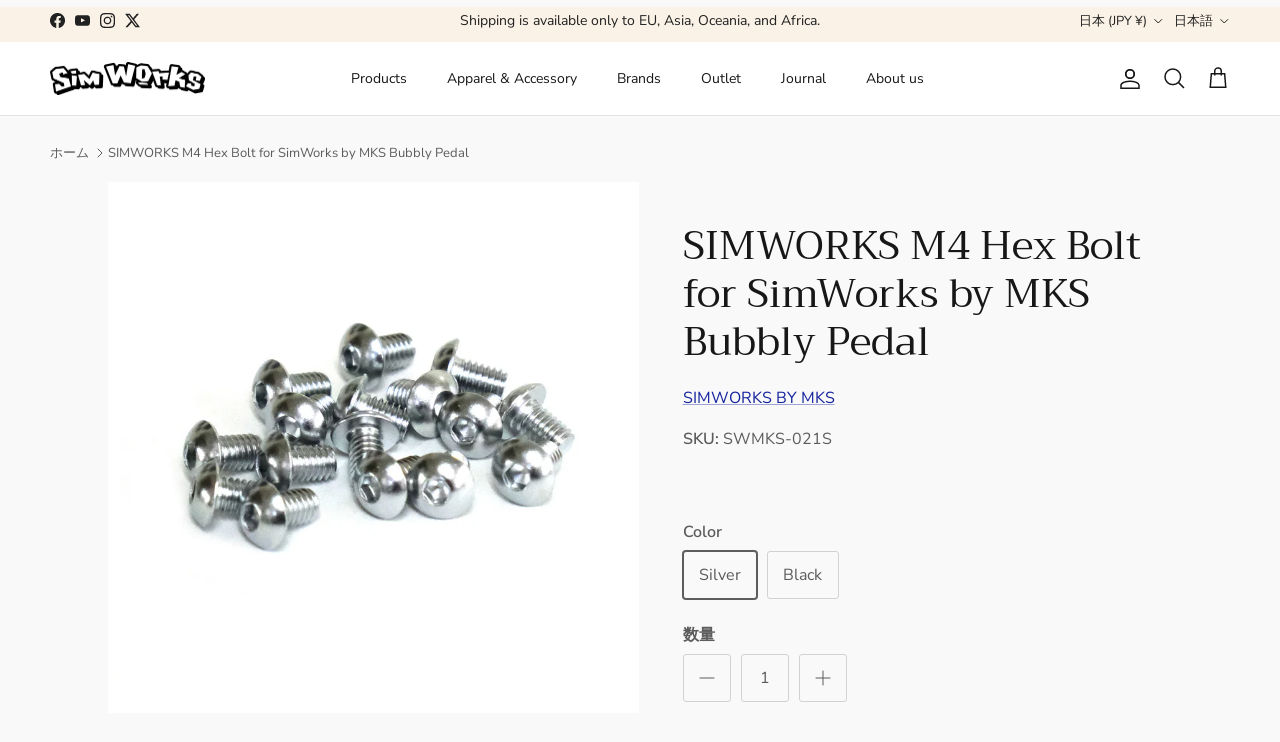

--- FILE ---
content_type: text/html; charset=utf-8
request_url: https://store.sim-works.com/products/simworks-m4-hex-bolt-for-bubbly-pedal
body_size: 42591
content:
<!doctype html>
<html class="no-js" lang="ja" dir="ltr">
<head><meta charset="utf-8">
<meta name="viewport" content="width=device-width,initial-scale=1">
<title>SIMWORKS M4 Hex Bolt for SimWorks by MKS Bubbly Pedal &ndash; SimWorks Online Store</title><link rel="canonical" href="https://store.sim-works.com/products/simworks-m4-hex-bolt-for-bubbly-pedal"><link rel="icon" href="//store.sim-works.com/cdn/shop/files/sim-favicon.png?crop=center&height=48&v=1690791498&width=48" type="image/png">
  <link rel="apple-touch-icon" href="//store.sim-works.com/cdn/shop/files/sim-favicon.png?crop=center&height=180&v=1690791498&width=180"><meta name="description" content="SIMWORKS Bubbly PedalやTiny Bubbly Pedal、Taco Pedalのサイドプレートを固定する補修用ボルトです。 三ヶ島製のシルバンネクストシリーズにもお使いいただけます。 [SPEC] 対応 : Bubbly Pedal, Tiny Bubbly Pedal, Taco Pedal カラー : Silver, Black サイズ : M4 x 6mm, 16個入り"><meta property="og:site_name" content="SimWorks Online Store">
<meta property="og:url" content="https://store.sim-works.com/products/simworks-m4-hex-bolt-for-bubbly-pedal">
<meta property="og:title" content="SIMWORKS M4 Hex Bolt for SimWorks by MKS Bubbly Pedal">
<meta property="og:type" content="product">
<meta property="og:description" content="SIMWORKS Bubbly PedalやTiny Bubbly Pedal、Taco Pedalのサイドプレートを固定する補修用ボルトです。 三ヶ島製のシルバンネクストシリーズにもお使いいただけます。 [SPEC] 対応 : Bubbly Pedal, Tiny Bubbly Pedal, Taco Pedal カラー : Silver, Black サイズ : M4 x 6mm, 16個入り"><meta property="og:image" content="http://store.sim-works.com/cdn/shop/products/DSCF5797.jpg?crop=center&height=1200&v=1737943295&width=1200">
  <meta property="og:image:secure_url" content="https://store.sim-works.com/cdn/shop/products/DSCF5797.jpg?crop=center&height=1200&v=1737943295&width=1200">
  <meta property="og:image:width" content="1500">
  <meta property="og:image:height" content="1500"><meta property="og:price:amount" content="1,540">
  <meta property="og:price:currency" content="JPY"><meta name="twitter:site" content="@sim_works"><meta name="twitter:card" content="summary_large_image">
<meta name="twitter:title" content="SIMWORKS M4 Hex Bolt for SimWorks by MKS Bubbly Pedal">
<meta name="twitter:description" content="SIMWORKS Bubbly PedalやTiny Bubbly Pedal、Taco Pedalのサイドプレートを固定する補修用ボルトです。 三ヶ島製のシルバンネクストシリーズにもお使いいただけます。 [SPEC] 対応 : Bubbly Pedal, Tiny Bubbly Pedal, Taco Pedal カラー : Silver, Black サイズ : M4 x 6mm, 16個入り">
<style>@font-face {
  font-family: "Nunito Sans";
  font-weight: 400;
  font-style: normal;
  font-display: fallback;
  src: url("//store.sim-works.com/cdn/fonts/nunito_sans/nunitosans_n4.0276fe080df0ca4e6a22d9cb55aed3ed5ba6b1da.woff2") format("woff2"),
       url("//store.sim-works.com/cdn/fonts/nunito_sans/nunitosans_n4.b4964bee2f5e7fd9c3826447e73afe2baad607b7.woff") format("woff");
}
@font-face {
  font-family: "Nunito Sans";
  font-weight: 700;
  font-style: normal;
  font-display: fallback;
  src: url("//store.sim-works.com/cdn/fonts/nunito_sans/nunitosans_n7.25d963ed46da26098ebeab731e90d8802d989fa5.woff2") format("woff2"),
       url("//store.sim-works.com/cdn/fonts/nunito_sans/nunitosans_n7.d32e3219b3d2ec82285d3027bd673efc61a996c8.woff") format("woff");
}
@font-face {
  font-family: "Nunito Sans";
  font-weight: 500;
  font-style: normal;
  font-display: fallback;
  src: url("//store.sim-works.com/cdn/fonts/nunito_sans/nunitosans_n5.6fc0ed1feb3fc393c40619f180fc49c4d0aae0db.woff2") format("woff2"),
       url("//store.sim-works.com/cdn/fonts/nunito_sans/nunitosans_n5.2c84830b46099cbcc1095f30e0957b88b914e50a.woff") format("woff");
}
@font-face {
  font-family: "Nunito Sans";
  font-weight: 400;
  font-style: italic;
  font-display: fallback;
  src: url("//store.sim-works.com/cdn/fonts/nunito_sans/nunitosans_i4.6e408730afac1484cf297c30b0e67c86d17fc586.woff2") format("woff2"),
       url("//store.sim-works.com/cdn/fonts/nunito_sans/nunitosans_i4.c9b6dcbfa43622b39a5990002775a8381942ae38.woff") format("woff");
}
@font-face {
  font-family: "Nunito Sans";
  font-weight: 700;
  font-style: italic;
  font-display: fallback;
  src: url("//store.sim-works.com/cdn/fonts/nunito_sans/nunitosans_i7.8c1124729eec046a321e2424b2acf328c2c12139.woff2") format("woff2"),
       url("//store.sim-works.com/cdn/fonts/nunito_sans/nunitosans_i7.af4cda04357273e0996d21184432bcb14651a64d.woff") format("woff");
}
@font-face {
  font-family: Trirong;
  font-weight: 400;
  font-style: normal;
  font-display: fallback;
  src: url("//store.sim-works.com/cdn/fonts/trirong/trirong_n4.46b40419aaa69bf77077c3108d75dad5a0318d4b.woff2") format("woff2"),
       url("//store.sim-works.com/cdn/fonts/trirong/trirong_n4.97753898e63cd7e164ad614681eba2c7fe577190.woff") format("woff");
}
@font-face {
  font-family: Trirong;
  font-weight: 700;
  font-style: normal;
  font-display: fallback;
  src: url("//store.sim-works.com/cdn/fonts/trirong/trirong_n7.a33ed6536f9a7c6d7a9d0b52e1e13fd44f544eff.woff2") format("woff2"),
       url("//store.sim-works.com/cdn/fonts/trirong/trirong_n7.cdb88d0f8e5c427b393745c8cdeb8bc085cbacff.woff") format("woff");
}
@font-face {
  font-family: "Nunito Sans";
  font-weight: 400;
  font-style: normal;
  font-display: fallback;
  src: url("//store.sim-works.com/cdn/fonts/nunito_sans/nunitosans_n4.0276fe080df0ca4e6a22d9cb55aed3ed5ba6b1da.woff2") format("woff2"),
       url("//store.sim-works.com/cdn/fonts/nunito_sans/nunitosans_n4.b4964bee2f5e7fd9c3826447e73afe2baad607b7.woff") format("woff");
}
@font-face {
  font-family: "Nunito Sans";
  font-weight: 600;
  font-style: normal;
  font-display: fallback;
  src: url("//store.sim-works.com/cdn/fonts/nunito_sans/nunitosans_n6.6e9464eba570101a53130c8130a9e17a8eb55c21.woff2") format("woff2"),
       url("//store.sim-works.com/cdn/fonts/nunito_sans/nunitosans_n6.25a0ac0c0a8a26038c7787054dd6058dfbc20fa8.woff") format("woff");
}
:root {
  --page-container-width:          1480px;
  --reading-container-width:       720px;
  --divider-opacity:               0.14;
  --gutter-large:                  30px;
  --gutter-desktop:                20px;
  --gutter-mobile:                 16px;
  --section-padding:               50px;
  --larger-section-padding:        80px;
  --larger-section-padding-mobile: 60px;
  --largest-section-padding:       110px;
  --aos-animate-duration:          0.6s;

  --base-font-family:              "Nunito Sans", sans-serif;
  --base-font-weight:              400;
  --base-font-style:               normal;
  --heading-font-family:           Trirong, serif;
  --heading-font-weight:           400;
  --heading-font-style:            normal;
  --logo-font-family:              Trirong, serif;
  --logo-font-weight:              700;
  --logo-font-style:               normal;
  --nav-font-family:               "Nunito Sans", sans-serif;
  --nav-font-weight:               400;
  --nav-font-style:                normal;

  --base-text-size:16px;
  --base-line-height:              1.6;
  --input-text-size:16px;
  --smaller-text-size-1:13px;
  --smaller-text-size-2:14px;
  --smaller-text-size-3:13px;
  --smaller-text-size-4:12px;
  --larger-text-size:40px;
  --super-large-text-size:70px;
  --super-large-mobile-text-size:32px;
  --larger-mobile-text-size:32px;
  --logo-text-size:26px;--btn-letter-spacing: 0.08em;
    --btn-text-transform: uppercase;
    --button-text-size: 14px;
    --quickbuy-button-text-size: 13;
    --small-feature-link-font-size: 0.75em;
    --input-btn-padding-top:             1.2em;
    --input-btn-padding-bottom:          1.2em;--heading-text-transform:none;
  --nav-text-size:                      14px;
  --mobile-menu-font-weight:            600;

  --body-bg-color:                      249 249 249;
  --bg-color:                           249 249 249;
  --body-text-color:                    92 92 92;
  --text-color:                         92 92 92;

  --header-text-col:                    #171717;--header-text-hover-col:             var(--main-nav-link-hover-col);--header-bg-col:                     #ffffff;
  --heading-color:                     23 23 23;
  --body-heading-color:                23 23 23;
  --heading-divider-col:               #dfe3e8;

  --logo-col:                          #171717;
  --main-nav-bg:                       #ffffff;
  --main-nav-link-col:                 #5c5c5c;
  --main-nav-link-hover-col:           #c16452;
  --main-nav-link-featured-col:        #b61d0f;

  --link-color:                        20 35 158;
  --body-link-color:                   20 35 158;

  --btn-bg-color:                        35 35 35;
  --btn-bg-hover-color:                  0 0 0;
  --btn-border-color:                    35 35 35;
  --btn-border-hover-color:              0 0 0;
  --btn-text-color:                      255 255 255;
  --btn-text-hover-color:                255 255 255;--btn-alt-bg-color:                    255 255 255;
  --btn-alt-text-color:                  35 35 35;
  --btn-alt-border-color:                35 35 35;
  --btn-alt-border-hover-color:          35 35 35;--btn-ter-bg-color:                    229 229 229;
  --btn-ter-text-color:                  41 41 41;
  --btn-ter-bg-hover-color:              35 35 35;
  --btn-ter-text-hover-color:            255 255 255;--btn-border-radius: 3px;--color-scheme-default:                             #f9f9f9;
  --color-scheme-default-color:                       249 249 249;
  --color-scheme-default-text-color:                  92 92 92;
  --color-scheme-default-head-color:                  23 23 23;
  --color-scheme-default-link-color:                  20 35 158;
  --color-scheme-default-btn-text-color:              255 255 255;
  --color-scheme-default-btn-text-hover-color:        255 255 255;
  --color-scheme-default-btn-bg-color:                35 35 35;
  --color-scheme-default-btn-bg-hover-color:          0 0 0;
  --color-scheme-default-btn-border-color:            35 35 35;
  --color-scheme-default-btn-border-hover-color:      0 0 0;
  --color-scheme-default-btn-alt-text-color:          35 35 35;
  --color-scheme-default-btn-alt-bg-color:            255 255 255;
  --color-scheme-default-btn-alt-border-color:        35 35 35;
  --color-scheme-default-btn-alt-border-hover-color:  35 35 35;

  --color-scheme-1:                             #f2f2f2;
  --color-scheme-1-color:                       242 242 242;
  --color-scheme-1-text-color:                  52 52 52;
  --color-scheme-1-head-color:                  52 52 52;
  --color-scheme-1-link-color:                  52 52 52;
  --color-scheme-1-btn-text-color:              255 255 255;
  --color-scheme-1-btn-text-hover-color:        255 255 255;
  --color-scheme-1-btn-bg-color:                35 35 35;
  --color-scheme-1-btn-bg-hover-color:          0 0 0;
  --color-scheme-1-btn-border-color:            35 35 35;
  --color-scheme-1-btn-border-hover-color:      0 0 0;
  --color-scheme-1-btn-alt-text-color:          35 35 35;
  --color-scheme-1-btn-alt-bg-color:            255 255 255;
  --color-scheme-1-btn-alt-border-color:        35 35 35;
  --color-scheme-1-btn-alt-border-hover-color:  35 35 35;

  --color-scheme-2:                             #f2f2f2;
  --color-scheme-2-color:                       242 242 242;
  --color-scheme-2-text-color:                  52 52 52;
  --color-scheme-2-head-color:                  52 52 52;
  --color-scheme-2-link-color:                  52 52 52;
  --color-scheme-2-btn-text-color:              255 255 255;
  --color-scheme-2-btn-text-hover-color:        255 255 255;
  --color-scheme-2-btn-bg-color:                35 35 35;
  --color-scheme-2-btn-bg-hover-color:          0 0 0;
  --color-scheme-2-btn-border-color:            35 35 35;
  --color-scheme-2-btn-border-hover-color:      0 0 0;
  --color-scheme-2-btn-alt-text-color:          35 35 35;
  --color-scheme-2-btn-alt-bg-color:            255 255 255;
  --color-scheme-2-btn-alt-border-color:        35 35 35;
  --color-scheme-2-btn-alt-border-hover-color:  35 35 35;

  /* Shop Pay payment terms */
  --payment-terms-background-color:    #f9f9f9;--quickbuy-bg: 242 242 242;--body-input-background-color:       rgb(var(--body-bg-color));
  --input-background-color:            rgb(var(--body-bg-color));
  --body-input-text-color:             var(--body-text-color);
  --input-text-color:                  var(--body-text-color);
  --body-input-border-color:           rgb(210, 210, 210);
  --input-border-color:                rgb(210, 210, 210);
  --input-border-color-hover:          rgb(163, 163, 163);
  --input-border-color-active:         rgb(92, 92, 92);

  --swatch-cross-svg:                  url("data:image/svg+xml,%3Csvg xmlns='http://www.w3.org/2000/svg' width='240' height='240' viewBox='0 0 24 24' fill='none' stroke='rgb(210, 210, 210)' stroke-width='0.09' preserveAspectRatio='none' %3E%3Cline x1='24' y1='0' x2='0' y2='24'%3E%3C/line%3E%3C/svg%3E");
  --swatch-cross-hover:                url("data:image/svg+xml,%3Csvg xmlns='http://www.w3.org/2000/svg' width='240' height='240' viewBox='0 0 24 24' fill='none' stroke='rgb(163, 163, 163)' stroke-width='0.09' preserveAspectRatio='none' %3E%3Cline x1='24' y1='0' x2='0' y2='24'%3E%3C/line%3E%3C/svg%3E");
  --swatch-cross-active:               url("data:image/svg+xml,%3Csvg xmlns='http://www.w3.org/2000/svg' width='240' height='240' viewBox='0 0 24 24' fill='none' stroke='rgb(92, 92, 92)' stroke-width='0.09' preserveAspectRatio='none' %3E%3Cline x1='24' y1='0' x2='0' y2='24'%3E%3C/line%3E%3C/svg%3E");

  --footer-divider-col:                #efdfc7;
  --footer-text-col:                   92 92 92;
  --footer-heading-col:                23 23 23;
  --footer-bg:                         #ebe5dc;--product-label-overlay-justify: flex-start;--product-label-overlay-align: flex-start;--product-label-overlay-reduction-text:   #ffffff;
  --product-label-overlay-reduction-bg:     #c20000;
  --product-label-overlay-stock-text:       #ffffff;
  --product-label-overlay-stock-bg:         #09728c;
  --product-label-overlay-new-text:         #ffffff;
  --product-label-overlay-new-bg:           #69c799;
  --product-label-overlay-meta-text:        #ffffff;
  --product-label-overlay-meta-bg:          #bd2585;
  --product-label-sale-text:                #c20000;
  --product-label-sold-text:                #171717;
  --product-label-preorder-text:            #3ea36a;

  --product-block-crop-align:               center;

  
  --product-block-price-align:              flex-start;
  --product-block-price-item-margin-start:  initial;
  --product-block-price-item-margin-end:    .5rem;
  

  --collection-block-image-position:   center center;

  --swatch-picker-image-size:          40px;
  --swatch-crop-align:                 center center;

  --image-overlay-text-color:          255 255 255;--image-overlay-bg:                  rgba(0, 0, 0, 0.11);
  --image-overlay-shadow-start:        rgb(0 0 0 / 0.15);
  --image-overlay-box-opacity:         0.9;.image-overlay--bg-box .text-overlay .text-overlay__text {
      --image-overlay-box-bg: 249 249 249;
      --heading-color: var(--body-heading-color);
      --text-color: var(--body-text-color);
      --link-color: var(--body-link-color);
    }--product-inventory-ok-box-color:            #f2faf0;
  --product-inventory-ok-text-color:           #108043;
  --product-inventory-ok-icon-box-fill-color:  #fff;
  --product-inventory-low-box-color:           #fcf1cd;
  --product-inventory-low-text-color:          #dd9a1a;
  --product-inventory-low-icon-box-fill-color: #fff;
  --product-inventory-low-text-color-channels: 16, 128, 67;
  --product-inventory-ok-text-color-channels:  221, 154, 26;

  --rating-star-color: 193 100 82;
}::selection {
    background: rgb(var(--body-heading-color));
    color: rgb(var(--body-bg-color));
  }
  ::-moz-selection {
    background: rgb(var(--body-heading-color));
    color: rgb(var(--body-bg-color));
  }.navigation .h1 {
  color: inherit !important;
}.use-color-scheme--default {
  --product-label-sale-text:           #c20000;
  --product-label-sold-text:           #171717;
  --product-label-preorder-text:       #3ea36a;
  --input-background-color:            rgb(var(--body-bg-color));
  --input-text-color:                  var(--body-input-text-color);
  --input-border-color:                rgb(210, 210, 210);
  --input-border-color-hover:          rgb(163, 163, 163);
  --input-border-color-active:         rgb(92, 92, 92);
}</style>

  <link href="//store.sim-works.com/cdn/shop/t/60/assets/main.css?v=92856075832820729701702610921" rel="stylesheet" type="text/css" media="all" />
<link rel="preload" as="font" href="//store.sim-works.com/cdn/fonts/nunito_sans/nunitosans_n4.0276fe080df0ca4e6a22d9cb55aed3ed5ba6b1da.woff2" type="font/woff2" crossorigin><link rel="preload" as="font" href="//store.sim-works.com/cdn/fonts/trirong/trirong_n4.46b40419aaa69bf77077c3108d75dad5a0318d4b.woff2" type="font/woff2" crossorigin><script>
    document.documentElement.className = document.documentElement.className.replace('no-js', 'js');

    window.theme = {
      info: {
        name: 'Symmetry',
        version: '7.0.1'
      },
      device: {
        hasTouch: window.matchMedia('(any-pointer: coarse)').matches,
        hasHover: window.matchMedia('(hover: hover)').matches
      },
      mediaQueries: {
        md: '(min-width: 768px)',
        productMediaCarouselBreak: '(min-width: 1041px)'
      },
      routes: {
        base: 'https://store.sim-works.com',
        cart: '/cart',
        cartAdd: '/cart/add.js',
        cartUpdate: '/cart/update.js',
        predictiveSearch: '/search/suggest'
      },
      strings: {
        cartTermsConfirmation: "利用規約に同意する必要があります。",
        cartItemsQuantityError: "この品目は[QUANTITY]点のみカートに追加できます。",
        generalSearchViewAll: "すべての検索結果を表示",
        noStock: "売切れ",
        noVariant: "",
        productsProductChooseA: "を選択する",
        generalSearchPages: "ページ",
        generalSearchNoResultsWithoutTerms: "申し訳ありませんが、結果が見つかりませんでした",
        shippingCalculator: {
          singleRate: "以下の配送方法があります",
          multipleRates: "以下の配送方法があります",
          noRates: "配送不可エリアです"
        }
      },
      settings: {
        moneyWithCurrencyFormat: "¥{{amount_no_decimals}} JPY",
        cartType: "page",
        afterAddToCart: "notification",
        quickbuyStyle: "off",
        externalLinksNewTab: true,
        internalLinksSmoothScroll: true
      }
    }

    theme.inlineNavigationCheck = function() {
      var pageHeader = document.querySelector('.pageheader'),
          inlineNavContainer = pageHeader.querySelector('.logo-area__left__inner'),
          inlineNav = inlineNavContainer.querySelector('.navigation--left');
      if (inlineNav && getComputedStyle(inlineNav).display != 'none') {
        var inlineMenuCentered = document.querySelector('.pageheader--layout-inline-menu-center'),
            logoContainer = document.querySelector('.logo-area__middle__inner');
        if(inlineMenuCentered) {
          var rightWidth = document.querySelector('.logo-area__right__inner').clientWidth,
              middleWidth = logoContainer.clientWidth,
              logoArea = document.querySelector('.logo-area'),
              computedLogoAreaStyle = getComputedStyle(logoArea),
              logoAreaInnerWidth = logoArea.clientWidth - Math.ceil(parseFloat(computedLogoAreaStyle.paddingLeft)) - Math.ceil(parseFloat(computedLogoAreaStyle.paddingRight)),
              availableNavWidth = logoAreaInnerWidth - Math.max(rightWidth, middleWidth) * 2 - 40;
          inlineNavContainer.style.maxWidth = availableNavWidth + 'px';
        }

        var firstInlineNavLink = inlineNav.querySelector('.navigation__item:first-child'),
            lastInlineNavLink = inlineNav.querySelector('.navigation__item:last-child');
        if (lastInlineNavLink) {
          var inlineNavWidth = null;
          if(document.querySelector('html[dir=rtl]')) {
            inlineNavWidth = firstInlineNavLink.offsetLeft - lastInlineNavLink.offsetLeft + firstInlineNavLink.offsetWidth;
          } else {
            inlineNavWidth = lastInlineNavLink.offsetLeft - firstInlineNavLink.offsetLeft + lastInlineNavLink.offsetWidth;
          }
          if (inlineNavContainer.offsetWidth >= inlineNavWidth) {
            pageHeader.classList.add('pageheader--layout-inline-permitted');
            var tallLogo = logoContainer.clientHeight > lastInlineNavLink.clientHeight + 20;
            if (tallLogo) {
              inlineNav.classList.add('navigation--tight-underline');
            } else {
              inlineNav.classList.remove('navigation--tight-underline');
            }
          } else {
            pageHeader.classList.remove('pageheader--layout-inline-permitted');
          }
        }
      }
    };

    theme.setInitialHeaderHeightProperty = () => {
      const section = document.querySelector('.section-header');
      if (section) {
        document.documentElement.style.setProperty('--theme-header-height', Math.ceil(section.clientHeight) + 'px');
      }
    };
  </script>

  <script src="//store.sim-works.com/cdn/shop/t/60/assets/main.js?v=138021130070306309461702610921" defer></script>
    <script src="//store.sim-works.com/cdn/shop/t/60/assets/animate-on-scroll.js?v=15249566486942820451702610920" defer></script>
    <link href="//store.sim-works.com/cdn/shop/t/60/assets/animate-on-scroll.css?v=35216439550296132921702610920" rel="stylesheet" type="text/css" media="all" />
  

  <script>window.performance && window.performance.mark && window.performance.mark('shopify.content_for_header.start');</script><meta name="google-site-verification" content="tIClXDlDuZIZOIlI2lNMjbifreKQTksdgU9GZZkn0zQ">
<meta name="facebook-domain-verification" content="ni43t8hp5hbb6e658xloxbz6kaxo24">
<meta id="shopify-digital-wallet" name="shopify-digital-wallet" content="/22187903/digital_wallets/dialog">
<meta name="shopify-checkout-api-token" content="b101cb22665a794f3cb52b2c206a5f33">
<meta id="in-context-paypal-metadata" data-shop-id="22187903" data-venmo-supported="false" data-environment="production" data-locale="ja_JP" data-paypal-v4="true" data-currency="JPY">
<link rel="alternate" hreflang="x-default" href="https://store.sim-works.com/products/simworks-m4-hex-bolt-for-bubbly-pedal">
<link rel="alternate" hreflang="en" href="https://store.sim-works.com/en/products/simworks-m4-hex-bolt-for-bubbly-pedal">
<link rel="alternate" type="application/json+oembed" href="https://store.sim-works.com/products/simworks-m4-hex-bolt-for-bubbly-pedal.oembed">
<script async="async" src="/checkouts/internal/preloads.js?locale=ja-JP"></script>
<link rel="preconnect" href="https://shop.app" crossorigin="anonymous">
<script async="async" src="https://shop.app/checkouts/internal/preloads.js?locale=ja-JP&shop_id=22187903" crossorigin="anonymous"></script>
<script id="apple-pay-shop-capabilities" type="application/json">{"shopId":22187903,"countryCode":"JP","currencyCode":"JPY","merchantCapabilities":["supports3DS"],"merchantId":"gid:\/\/shopify\/Shop\/22187903","merchantName":"SimWorks Online Store","requiredBillingContactFields":["postalAddress","email","phone"],"requiredShippingContactFields":["postalAddress","email","phone"],"shippingType":"shipping","supportedNetworks":["visa","masterCard","amex","jcb","discover"],"total":{"type":"pending","label":"SimWorks Online Store","amount":"1.00"},"shopifyPaymentsEnabled":true,"supportsSubscriptions":true}</script>
<script id="shopify-features" type="application/json">{"accessToken":"b101cb22665a794f3cb52b2c206a5f33","betas":["rich-media-storefront-analytics"],"domain":"store.sim-works.com","predictiveSearch":false,"shopId":22187903,"locale":"ja"}</script>
<script>var Shopify = Shopify || {};
Shopify.shop = "simworks-official-website.myshopify.com";
Shopify.locale = "ja";
Shopify.currency = {"active":"JPY","rate":"1.0"};
Shopify.country = "JP";
Shopify.theme = {"name":"公開版Symmetry","id":124357509229,"schema_name":"Symmetry","schema_version":"7.0.1","theme_store_id":568,"role":"main"};
Shopify.theme.handle = "null";
Shopify.theme.style = {"id":null,"handle":null};
Shopify.cdnHost = "store.sim-works.com/cdn";
Shopify.routes = Shopify.routes || {};
Shopify.routes.root = "/";</script>
<script type="module">!function(o){(o.Shopify=o.Shopify||{}).modules=!0}(window);</script>
<script>!function(o){function n(){var o=[];function n(){o.push(Array.prototype.slice.apply(arguments))}return n.q=o,n}var t=o.Shopify=o.Shopify||{};t.loadFeatures=n(),t.autoloadFeatures=n()}(window);</script>
<script>
  window.ShopifyPay = window.ShopifyPay || {};
  window.ShopifyPay.apiHost = "shop.app\/pay";
  window.ShopifyPay.redirectState = null;
</script>
<script id="shop-js-analytics" type="application/json">{"pageType":"product"}</script>
<script defer="defer" async type="module" src="//store.sim-works.com/cdn/shopifycloud/shop-js/modules/v2/client.init-shop-cart-sync_DqFKpOB3.ja.esm.js"></script>
<script defer="defer" async type="module" src="//store.sim-works.com/cdn/shopifycloud/shop-js/modules/v2/chunk.common_yUtp6EQ1.esm.js"></script>
<script type="module">
  await import("//store.sim-works.com/cdn/shopifycloud/shop-js/modules/v2/client.init-shop-cart-sync_DqFKpOB3.ja.esm.js");
await import("//store.sim-works.com/cdn/shopifycloud/shop-js/modules/v2/chunk.common_yUtp6EQ1.esm.js");

  window.Shopify.SignInWithShop?.initShopCartSync?.({"fedCMEnabled":true,"windoidEnabled":true});

</script>
<script>
  window.Shopify = window.Shopify || {};
  if (!window.Shopify.featureAssets) window.Shopify.featureAssets = {};
  window.Shopify.featureAssets['shop-js'] = {"shop-cart-sync":["modules/v2/client.shop-cart-sync_BPIVGGyV.ja.esm.js","modules/v2/chunk.common_yUtp6EQ1.esm.js"],"init-windoid":["modules/v2/client.init-windoid_yCFjHZzu.ja.esm.js","modules/v2/chunk.common_yUtp6EQ1.esm.js"],"shop-cash-offers":["modules/v2/client.shop-cash-offers_DxqmUDSi.ja.esm.js","modules/v2/chunk.common_yUtp6EQ1.esm.js","modules/v2/chunk.modal_DEMjFU_6.esm.js"],"init-fed-cm":["modules/v2/client.init-fed-cm_qSLiSLVO.ja.esm.js","modules/v2/chunk.common_yUtp6EQ1.esm.js"],"shop-toast-manager":["modules/v2/client.shop-toast-manager_Cnq_obAq.ja.esm.js","modules/v2/chunk.common_yUtp6EQ1.esm.js"],"shop-button":["modules/v2/client.shop-button_KhccyCTC.ja.esm.js","modules/v2/chunk.common_yUtp6EQ1.esm.js"],"avatar":["modules/v2/client.avatar_BTnouDA3.ja.esm.js"],"init-shop-email-lookup-coordinator":["modules/v2/client.init-shop-email-lookup-coordinator_CcmcuOwm.ja.esm.js","modules/v2/chunk.common_yUtp6EQ1.esm.js"],"init-shop-cart-sync":["modules/v2/client.init-shop-cart-sync_DqFKpOB3.ja.esm.js","modules/v2/chunk.common_yUtp6EQ1.esm.js"],"shop-login-button":["modules/v2/client.shop-login-button_iE1xjJOO.ja.esm.js","modules/v2/chunk.common_yUtp6EQ1.esm.js","modules/v2/chunk.modal_DEMjFU_6.esm.js"],"pay-button":["modules/v2/client.pay-button_DJe5dHP_.ja.esm.js","modules/v2/chunk.common_yUtp6EQ1.esm.js"],"init-shop-for-new-customer-accounts":["modules/v2/client.init-shop-for-new-customer-accounts_cU_0dJVD.ja.esm.js","modules/v2/client.shop-login-button_iE1xjJOO.ja.esm.js","modules/v2/chunk.common_yUtp6EQ1.esm.js","modules/v2/chunk.modal_DEMjFU_6.esm.js"],"init-customer-accounts-sign-up":["modules/v2/client.init-customer-accounts-sign-up_BClRxel1.ja.esm.js","modules/v2/client.shop-login-button_iE1xjJOO.ja.esm.js","modules/v2/chunk.common_yUtp6EQ1.esm.js","modules/v2/chunk.modal_DEMjFU_6.esm.js"],"shop-follow-button":["modules/v2/client.shop-follow-button_DBoXNPXa.ja.esm.js","modules/v2/chunk.common_yUtp6EQ1.esm.js","modules/v2/chunk.modal_DEMjFU_6.esm.js"],"checkout-modal":["modules/v2/client.checkout-modal_4yKNZnkN.ja.esm.js","modules/v2/chunk.common_yUtp6EQ1.esm.js","modules/v2/chunk.modal_DEMjFU_6.esm.js"],"init-customer-accounts":["modules/v2/client.init-customer-accounts_K1LMNeRT.ja.esm.js","modules/v2/client.shop-login-button_iE1xjJOO.ja.esm.js","modules/v2/chunk.common_yUtp6EQ1.esm.js","modules/v2/chunk.modal_DEMjFU_6.esm.js"],"lead-capture":["modules/v2/client.lead-capture_CoNVrP4Z.ja.esm.js","modules/v2/chunk.common_yUtp6EQ1.esm.js","modules/v2/chunk.modal_DEMjFU_6.esm.js"],"shop-login":["modules/v2/client.shop-login_aSOk8HId.ja.esm.js","modules/v2/chunk.common_yUtp6EQ1.esm.js","modules/v2/chunk.modal_DEMjFU_6.esm.js"],"payment-terms":["modules/v2/client.payment-terms_Cv635YHE.ja.esm.js","modules/v2/chunk.common_yUtp6EQ1.esm.js","modules/v2/chunk.modal_DEMjFU_6.esm.js"]};
</script>
<script>(function() {
  var isLoaded = false;
  function asyncLoad() {
    if (isLoaded) return;
    isLoaded = true;
    var urls = ["https:\/\/app.marsello.com\/Portal\/Custom\/ScriptToInstall\/5ad168da8e2bf31e2066f525?aProvId=5ac4a4a58e2bf30bb8fbc4b5\u0026shop=simworks-official-website.myshopify.com","https:\/\/cdn.ordersify.com\/sdk\/productalerts-shopify.js?shop=simworks-official-website.myshopify.com","https:\/\/cdn.nfcube.com\/instafeed-88deb04abaa80969eb3ca7ca508b5c6e.js?shop=simworks-official-website.myshopify.com"];
    for (var i = 0; i < urls.length; i++) {
      var s = document.createElement('script');
      s.type = 'text/javascript';
      s.async = true;
      s.src = urls[i];
      var x = document.getElementsByTagName('script')[0];
      x.parentNode.insertBefore(s, x);
    }
  };
  if(window.attachEvent) {
    window.attachEvent('onload', asyncLoad);
  } else {
    window.addEventListener('load', asyncLoad, false);
  }
})();</script>
<script id="__st">var __st={"a":22187903,"offset":32400,"reqid":"865f8b18-c1e3-4637-95c1-3cf16b40f775-1762582257","pageurl":"store.sim-works.com\/products\/simworks-m4-hex-bolt-for-bubbly-pedal","u":"b6cfb7840d47","p":"product","rtyp":"product","rid":6636618186861};</script>
<script>window.ShopifyPaypalV4VisibilityTracking = true;</script>
<script id="captcha-bootstrap">!function(){'use strict';const t='contact',e='account',n='new_comment',o=[[t,t],['blogs',n],['comments',n],[t,'customer']],c=[[e,'customer_login'],[e,'guest_login'],[e,'recover_customer_password'],[e,'create_customer']],r=t=>t.map((([t,e])=>`form[action*='/${t}']:not([data-nocaptcha='true']) input[name='form_type'][value='${e}']`)).join(','),a=t=>()=>t?[...document.querySelectorAll(t)].map((t=>t.form)):[];function s(){const t=[...o],e=r(t);return a(e)}const i='password',u='form_key',d=['recaptcha-v3-token','g-recaptcha-response','h-captcha-response',i],f=()=>{try{return window.sessionStorage}catch{return}},m='__shopify_v',_=t=>t.elements[u];function p(t,e,n=!1){try{const o=window.sessionStorage,c=JSON.parse(o.getItem(e)),{data:r}=function(t){const{data:e,action:n}=t;return t[m]||n?{data:e,action:n}:{data:t,action:n}}(c);for(const[e,n]of Object.entries(r))t.elements[e]&&(t.elements[e].value=n);n&&o.removeItem(e)}catch(o){console.error('form repopulation failed',{error:o})}}const l='form_type',E='cptcha';function T(t){t.dataset[E]=!0}const w=window,h=w.document,L='Shopify',v='ce_forms',y='captcha';let A=!1;((t,e)=>{const n=(g='f06e6c50-85a8-45c8-87d0-21a2b65856fe',I='https://cdn.shopify.com/shopifycloud/storefront-forms-hcaptcha/ce_storefront_forms_captcha_hcaptcha.v1.5.2.iife.js',D={infoText:'hCaptchaによる保護',privacyText:'プライバシー',termsText:'利用規約'},(t,e,n)=>{const o=w[L][v],c=o.bindForm;if(c)return c(t,g,e,D).then(n);var r;o.q.push([[t,g,e,D],n]),r=I,A||(h.body.append(Object.assign(h.createElement('script'),{id:'captcha-provider',async:!0,src:r})),A=!0)});var g,I,D;w[L]=w[L]||{},w[L][v]=w[L][v]||{},w[L][v].q=[],w[L][y]=w[L][y]||{},w[L][y].protect=function(t,e){n(t,void 0,e),T(t)},Object.freeze(w[L][y]),function(t,e,n,w,h,L){const[v,y,A,g]=function(t,e,n){const i=e?o:[],u=t?c:[],d=[...i,...u],f=r(d),m=r(i),_=r(d.filter((([t,e])=>n.includes(e))));return[a(f),a(m),a(_),s()]}(w,h,L),I=t=>{const e=t.target;return e instanceof HTMLFormElement?e:e&&e.form},D=t=>v().includes(t);t.addEventListener('submit',(t=>{const e=I(t);if(!e)return;const n=D(e)&&!e.dataset.hcaptchaBound&&!e.dataset.recaptchaBound,o=_(e),c=g().includes(e)&&(!o||!o.value);(n||c)&&t.preventDefault(),c&&!n&&(function(t){try{if(!f())return;!function(t){const e=f();if(!e)return;const n=_(t);if(!n)return;const o=n.value;o&&e.removeItem(o)}(t);const e=Array.from(Array(32),(()=>Math.random().toString(36)[2])).join('');!function(t,e){_(t)||t.append(Object.assign(document.createElement('input'),{type:'hidden',name:u})),t.elements[u].value=e}(t,e),function(t,e){const n=f();if(!n)return;const o=[...t.querySelectorAll(`input[type='${i}']`)].map((({name:t})=>t)),c=[...d,...o],r={};for(const[a,s]of new FormData(t).entries())c.includes(a)||(r[a]=s);n.setItem(e,JSON.stringify({[m]:1,action:t.action,data:r}))}(t,e)}catch(e){console.error('failed to persist form',e)}}(e),e.submit())}));const S=(t,e)=>{t&&!t.dataset[E]&&(n(t,e.some((e=>e===t))),T(t))};for(const o of['focusin','change'])t.addEventListener(o,(t=>{const e=I(t);D(e)&&S(e,y())}));const B=e.get('form_key'),M=e.get(l),P=B&&M;t.addEventListener('DOMContentLoaded',(()=>{const t=y();if(P)for(const e of t)e.elements[l].value===M&&p(e,B);[...new Set([...A(),...v().filter((t=>'true'===t.dataset.shopifyCaptcha))])].forEach((e=>S(e,t)))}))}(h,new URLSearchParams(w.location.search),n,t,e,['guest_login'])})(!0,!0)}();</script>
<script integrity="sha256-52AcMU7V7pcBOXWImdc/TAGTFKeNjmkeM1Pvks/DTgc=" data-source-attribution="shopify.loadfeatures" defer="defer" src="//store.sim-works.com/cdn/shopifycloud/storefront/assets/storefront/load_feature-81c60534.js" crossorigin="anonymous"></script>
<script crossorigin="anonymous" defer="defer" src="//store.sim-works.com/cdn/shopifycloud/storefront/assets/shopify_pay/storefront-65b4c6d7.js?v=20250812"></script>
<script data-source-attribution="shopify.dynamic_checkout.dynamic.init">var Shopify=Shopify||{};Shopify.PaymentButton=Shopify.PaymentButton||{isStorefrontPortableWallets:!0,init:function(){window.Shopify.PaymentButton.init=function(){};var t=document.createElement("script");t.src="https://store.sim-works.com/cdn/shopifycloud/portable-wallets/latest/portable-wallets.ja.js",t.type="module",document.head.appendChild(t)}};
</script>
<script data-source-attribution="shopify.dynamic_checkout.buyer_consent">
  function portableWalletsHideBuyerConsent(e){var t=document.getElementById("shopify-buyer-consent"),n=document.getElementById("shopify-subscription-policy-button");t&&n&&(t.classList.add("hidden"),t.setAttribute("aria-hidden","true"),n.removeEventListener("click",e))}function portableWalletsShowBuyerConsent(e){var t=document.getElementById("shopify-buyer-consent"),n=document.getElementById("shopify-subscription-policy-button");t&&n&&(t.classList.remove("hidden"),t.removeAttribute("aria-hidden"),n.addEventListener("click",e))}window.Shopify?.PaymentButton&&(window.Shopify.PaymentButton.hideBuyerConsent=portableWalletsHideBuyerConsent,window.Shopify.PaymentButton.showBuyerConsent=portableWalletsShowBuyerConsent);
</script>
<script data-source-attribution="shopify.dynamic_checkout.cart.bootstrap">document.addEventListener("DOMContentLoaded",(function(){function t(){return document.querySelector("shopify-accelerated-checkout-cart, shopify-accelerated-checkout")}if(t())Shopify.PaymentButton.init();else{new MutationObserver((function(e,n){t()&&(Shopify.PaymentButton.init(),n.disconnect())})).observe(document.body,{childList:!0,subtree:!0})}}));
</script>
<script id='scb4127' type='text/javascript' async='' src='https://store.sim-works.com/cdn/shopifycloud/privacy-banner/storefront-banner.js'></script><link id="shopify-accelerated-checkout-styles" rel="stylesheet" media="screen" href="https://store.sim-works.com/cdn/shopifycloud/portable-wallets/latest/accelerated-checkout-backwards-compat.css" crossorigin="anonymous">
<style id="shopify-accelerated-checkout-cart">
        #shopify-buyer-consent {
  margin-top: 1em;
  display: inline-block;
  width: 100%;
}

#shopify-buyer-consent.hidden {
  display: none;
}

#shopify-subscription-policy-button {
  background: none;
  border: none;
  padding: 0;
  text-decoration: underline;
  font-size: inherit;
  cursor: pointer;
}

#shopify-subscription-policy-button::before {
  box-shadow: none;
}

      </style>
<script id="sections-script" data-sections="related-products" defer="defer" src="//store.sim-works.com/cdn/shop/t/60/compiled_assets/scripts.js?5347"></script>
<script>window.performance && window.performance.mark && window.performance.mark('shopify.content_for_header.end');</script>
<!-- CC Custom Head Start --><!-- CC Custom Head End --><!-- BEGIN app block: shopify://apps/bss-b2b-solution/blocks/config-header/451233f2-9631-4c49-8b6f-057e4ebcde7f -->

<script id="bss-b2b-config-data">
  	if (typeof BSS_B2B == 'undefined') {
  		var BSS_B2B = {};
	}

	
        BSS_B2B.storeId = 4556;
        BSS_B2B.currentPlan = "false";
        BSS_B2B.planCode = "advanced";
        BSS_B2B.shopModules = JSON.parse('[{"code":"qb","status":1},{"code":"cp","status":1},{"code":"act","status":1},{"code":"form","status":1},{"code":"tax_exempt","status":1},{"code":"amo","status":1},{"code":"mc","status":1},{"code":"public_api","status":0},{"code":"dc","status":1},{"code":"cart_note","status":1},{"code":"mo","status":1},{"code":"tax_display","status":1},{"code":"sr","status":1},{"code":"bogo","status":1},{"code":"qi","status":1},{"code":"ef","status":1},{"code":"pl","status":0}]');
        BSS_B2B.version = 1;
        var bssB2bApiServer = "https://b2b-solution-api.bsscommerce.com";
        var bssB2bCmsUrl = "https://b2b-solution.bsscommerce.com";
        var bssGeoServiceUrl = "https://geo-ip-service.bsscommerce.com";
        var bssB2bCheckoutUrl = "https://b2b-solution-checkout.bsscommerce.com";
    

	
		BSS_B2B.integrationApp = null;
	

	
		BSS_B2B.advancedSetting = {"shop_id":4556,"checkout_customization":{"discountTitle":"","useShopifyDiscount":1},"price_override":0};
	

	
		
		
		BSS_B2B.configData = [].concat([{"i":137191,"n":"test","at":4,"ct":"wholesale","mct":0,"pct":3,"pt":"bp80,bp78,bp75,bp70,bp65,bp60,bp55,bp50,bp40,bp30","xpct":0,"dt":2,"dv":"50.00","ef":0,"eed":0,"t":"kvPRth8XBeAR/RoU+jnm6NASVeJfSmEgSocEH8Hjbj8="},{"i":570049,"n":"wp65","at":3,"ci":"595310805083","mct":0,"pct":3,"pt":"wp65","xpct":0,"dt":2,"dv":"65.00","ef":0,"eed":0,"t":"eZUii+wcJCGAOsTyGaD/2ijn+i/uSfjQFK3DUzghgD4="},{"i":2153142609,"n":"SWEU-Standard sweu-standard65","at":4,"ct":"sweu-standard","mct":0,"pct":3,"pt":"sweu-standard65","xpct":0,"dt":2,"dv":"35.00","sd":"2025-10-31T08:31:38.000Z","ed":"2025-10-31T08:31:38.000Z","st":"17:31:00","et":"17:31:00","ef":0,"eed":0,"t":"RTFrPW/DoPJIolrOOpurdvSCccu3VkjoNGxwEP7EGhU="},{"i":2153142626,"n":"SWEU-Select sweu-select60","at":4,"ct":"sweu-select","mct":0,"pct":3,"pt":"sweu-select60","xpct":0,"dt":2,"dv":"40.00","sd":"2025-10-31T09:39:59.000Z","ed":"2025-10-31T09:39:59.000Z","st":"18:39:00","et":"18:39:00","ef":0,"eed":0,"t":"clINk2tQfXKDhecHAAS0g3ehRRXhIWCqNbYEr2QdWNs="},{"i":2153142627,"n":"SWEU-VIP sweu-vip57","at":4,"ct":"sweu-vip","mct":0,"pct":3,"pt":"sweu-vip57","xpct":0,"dt":2,"dv":"43.00","sd":"2025-10-31T09:45:55.000Z","ed":"2025-10-31T09:45:55.000Z","st":"18:45:00","et":"18:45:00","ef":0,"eed":0,"t":"/vJtLa79Uud82wshIZkE4Ctea2ZPV1//gl7SmBZhH60="}],[],[],[],[],[],[],[],[],[],);
		BSS_B2B.cpSettings = {"cpType":1,"default_price_color":null,"price_applied_cp_color":null};
		BSS_B2B.customPricingSettings = null;
	
	
	
		
		BSS_B2B.qbRules = [].concat([],[],[],[],[],);
		BSS_B2B.qbTranslations = {"table_header_text":"Show discount details based on quantity range","table_qty_range_text":"Quantity Range","table_header_text_ab":"Show discount details based on amount range","table_amount_range_text":"Amount Range","table_discount_text":"Discount","flat_price_suffix":"each","price_applied":"Price Applied","minimum_quantity":"Minimum Quantity","maximum_quantity":"Maximum Quantity","minimum_amount":"Minimum Amount","maximum_amount":"Maximum Amount","buy":"Buy","off":"off!","for":"for","messageOneColumn":"Message the user sees about the product","quantity_text":"Quantity","amount_text":"Amount","unitQuantity_text":"Unit Quantity","unitPrice_text":"Unit Price"};
		BSS_B2B.qbSettings = {"page_show_qb_table":["0","1","2"],"show_multiple_table":0,"position_qb_table":"1","max_or_min_qty":1};
		BSS_B2B.designTables = {"header_table_background":"#000000","text_header_table_color":"#ffffff","table_background_color":"#ffffff","title_table_background":"#ffffff","text_title_table_color":"#000000","text_table_color":"#000000","row_click_background_color":"#a7a7a7","row_click_text_color":"#008000","border_radius_table":"0","text_align_herder_table":"center","header_text_size":"14","config_inner_padding_text_header":"4","border_style_table":"solid","border_color_table":"#000000","border_width_table":"1","hide_rule_name":0,"hide_table_header":0,"hide_column_title":0};
	
	
		BSS_B2B.amoRules = [];
		BSS_B2B.amoTranslations = {"at_least_text":"You must choose at least","up_to_text":"You can only choose up to","product_text":"product(s)","warning_text":"Warning","warning_minimum_order_text":"Your order amount must be greater than (or equal to)","warning_maximum_order_text":"Your order amount must be less than (or equal to)","min_amount_product":"Please select an amount of at least","min_quantity_product":"Please select at least","max_amount_product":"Please select an amount of up to","max_quantity_product":"Please select up to"};
		BSS_B2B.amoSettings = {"headerBackgroundColor":"#ff9800","contentBackgroundColor":"#ffffff","headerTextColor":"#ffffff","contentTextColor":"#000000","amoType":0,"display_notify_message":0,"popup_position":0,"show_products":0};
	
	
		BSS_B2B.efRules = [];
		BSS_B2B.efSettings = {"ef_freeship_type":0,"header_table_background":"#000000","text_header_table_color":"#ffffff","table_background_color":"#ffffff","text_table_color":"#000000","row_hover_background_color":"#a7a7a7","row_hover_text_color":"#008000","page_show_table":["0","1","2"]};
		BSS_B2B.efTranslations = {"table_header_text":"Show extra fee based on quantity range","table_qty_range_text":"Quantity Range","table_header_text_ab":"Show extra fee based on amount range","table_amount_range_text":"Amount Range","free_ship":"Free ship","fee_applied":"Fee Applied"};
	
	
		BSS_B2B.qiRules = [];
		BSS_B2B.qiSettings = {"headerBackgroundColor":"#ff9800","contentBackgroundColor":"#ffffff","headerTextColor":"#ffffff","contentTextColor":"#000000","display_notify_message":0,"popup_position":0};
		BSS_B2B.qiTranslations = {"group_total_message_text":"Total quantity of these products combined needs to be the multiple of","order_total_message_text":"Order Quantity needs to be the the multiple of","product_message_text":"needs to be bought in number that is the multiple of","general_message_text":"The quantity of these products must satisfy the following requirements","validate_min_message_text":"and greater than (or equal to)","validate_max_message_text":"and less than (or equal to)","warning_text":"Warning","need_product_text":"The quantity needs to be multiple of","less_product_text":"less than (or equal to)","greater_product_text":"greater than (or equal to)","and_product_text":"and","not_satisfied_text":"Rule Quantity Increment: Not Satisfied"};
	
	
		BSS_B2B.bogoRule = [];
	
	
		BSS_B2B.currencyConfig = null;
		BSS_B2B.currencyFormat = JSON.parse("{\"USD\":{\"money_format\":\"${{amount}}\",\"money_with_currency_format\":\"${{amount}} USD\"},\"EUR\":{\"money_format\":\"&euro;{{amount_with_comma_separator}}\",\"money_with_currency_format\":\"&euro;{{amount_with_comma_separator}} EUR\"},\"GBP\":{\"money_format\":\"&pound;{{amount}}\",\"money_with_currency_format\":\"&pound;{{amount}} GBP\"},\"CAD\":{\"money_format\":\"${{amount}}\",\"money_with_currency_format\":\"${{amount}} CAD\"},\"ALL\":{\"money_format\":\"Lek {{amount}}\",\"money_with_currency_format\":\"Lek {{amount}} ALL\"},\"DZD\":{\"money_format\":\"DA {{amount}}\",\"money_with_currency_format\":\"DA {{amount}} DZD\"},\"AOA\":{\"money_format\":\"Kz{{amount}}\",\"money_with_currency_format\":\"Kz{{amount}} AOA\"},\"ARS\":{\"money_format\":\"${{amount_with_comma_separator}}\",\"money_with_currency_format\":\"${{amount_with_comma_separator}} ARS\"},\"AMD\":{\"money_format\":\"{{amount}}\",\"money_with_currency_format\":\"{{amount}} AMD\"},\"AWG\":{\"money_format\":\"Afl{{amount}}\",\"money_with_currency_format\":\"Afl{{amount}} AWG\"},\"AUD\":{\"money_format\":\"${{amount}}\",\"money_with_currency_format\":\"${{amount}} AUD\"},\"BBD\":{\"money_format\":\"${{amount}}\",\"money_with_currency_format\":\"${{amount}} Bds\"},\"AZN\":{\"money_format\":\"&#8380;{{amount}}\",\"money_with_currency_format\":\"&#8380;{{amount}} AZN\"},\"BDT\":{\"money_format\":\"Tk {{amount}}\",\"money_with_currency_format\":\"Tk {{amount}} BDT\"},\"BSD\":{\"money_format\":\"BS${{amount}}\",\"money_with_currency_format\":\"BS${{amount}} BSD\"},\"BHD\":{\"money_format\":\"{{amount}} BD\",\"money_with_currency_format\":\"{{amount}} BHD\"},\"BYN\":{\"money_format\":\"Br {{amount}}\",\"money_with_currency_format\":\"Br {{amount}} BYN\"},\"BZD\":{\"money_format\":\"BZ${{amount}}\",\"money_with_currency_format\":\"BZ${{amount}} BZD\"},\"BTN\":{\"money_format\":\"Nu {{amount}}\",\"money_with_currency_format\":\"Nu {{amount}} BTN\"},\"BAM\":{\"money_format\":\"KM {{amount_with_comma_separator}}\",\"money_with_currency_format\":\"KM {{amount_with_comma_separator}} BAM\"},\"BRL\":{\"money_format\":\"R$ {{amount_with_comma_separator}}\",\"money_with_currency_format\":\"R$ {{amount_with_comma_separator}} BRL\"},\"BOB\":{\"money_format\":\"Bs{{amount_with_comma_separator}}\",\"money_with_currency_format\":\"Bs{{amount_with_comma_separator}} BOB\"},\"BWP\":{\"money_format\":\"P{{amount}}\",\"money_with_currency_format\":\"P{{amount}} BWP\"},\"BND\":{\"money_format\":\"${{amount}}\",\"money_with_currency_format\":\"${{amount}} BND\"},\"BGN\":{\"money_format\":\"{{amount}} лв\",\"money_with_currency_format\":\"{{amount}} лв BGN\"},\"MMK\":{\"money_format\":\"K{{amount}}\",\"money_with_currency_format\":\"K{{amount}} MMK\"},\"KHR\":{\"money_format\":\"KHR{{amount}}\",\"money_with_currency_format\":\"KHR{{amount}}\"},\"KYD\":{\"money_format\":\"${{amount}}\",\"money_with_currency_format\":\"${{amount}} KYD\"},\"XAF\":{\"money_format\":\"FCFA{{amount}}\",\"money_with_currency_format\":\"FCFA{{amount}} XAF\"},\"CLP\":{\"money_format\":\"${{amount_no_decimals}}\",\"money_with_currency_format\":\"${{amount_no_decimals}} CLP\"},\"CNY\":{\"money_format\":\"&#165;{{amount}}\",\"money_with_currency_format\":\"&#165;{{amount}} CNY\"},\"COP\":{\"money_format\":\"${{amount_with_comma_separator}}\",\"money_with_currency_format\":\"${{amount_with_comma_separator}} COP\"},\"CRC\":{\"money_format\":\"&#8353; {{amount_with_comma_separator}}\",\"money_with_currency_format\":\"&#8353; {{amount_with_comma_separator}} CRC\"},\"HRK\":{\"money_format\":\"{{amount_with_comma_separator}} kn\",\"money_with_currency_format\":\"{{amount_with_comma_separator}} kn HRK\"},\"CZK\":{\"money_format\":\"{{amount_with_comma_separator}} K&#269;\",\"money_with_currency_format\":\"{{amount_with_comma_separator}} K&#269;\"},\"DKK\":{\"money_format\":\"kr {{amount_with_comma_separator}}\",\"money_with_currency_format\":\"kr {{amount_with_comma_separator}} DKK\"},\"DOP\":{\"money_format\":\"RD$ {{amount}}\",\"money_with_currency_format\":\"RD$ {{amount}}\"},\"XCD\":{\"money_format\":\"${{amount}}\",\"money_with_currency_format\":\"EC${{amount}}\"},\"EGP\":{\"money_format\":\"LE {{amount}}\",\"money_with_currency_format\":\"LE {{amount}} EGP\"},\"ETB\":{\"money_format\":\"Br{{amount}}\",\"money_with_currency_format\":\"Br{{amount}} ETB\"},\"XPF\":{\"money_format\":\"{{amount_no_decimals_with_comma_separator}} XPF\",\"money_with_currency_format\":\"{{amount_no_decimals_with_comma_separator}} XPF\"},\"FJD\":{\"money_format\":\"${{amount}}\",\"money_with_currency_format\":\"FJ${{amount}}\"},\"GMD\":{\"money_format\":\"D {{amount}}\",\"money_with_currency_format\":\"D {{amount}} GMD\"},\"GHS\":{\"money_format\":\"GH&#8373;{{amount}}\",\"money_with_currency_format\":\"GH&#8373;{{amount}}\"},\"GTQ\":{\"money_format\":\"Q{{amount}}\",\"money_with_currency_format\":\"{{amount}} GTQ\"},\"GYD\":{\"money_format\":\"G${{amount}}\",\"money_with_currency_format\":\"${{amount}} GYD\"},\"GEL\":{\"money_format\":\"{{amount}} GEL\",\"money_with_currency_format\":\"{{amount}} GEL\"},\"HNL\":{\"money_format\":\"L {{amount}}\",\"money_with_currency_format\":\"L {{amount}} HNL\"},\"HKD\":{\"money_format\":\"HK${{amount}}\",\"money_with_currency_format\":\"HK${{amount}} HKD\"},\"HUF\":{\"money_format\":\"{{amount_no_decimals_with_comma_separator}}\",\"money_with_currency_format\":\"{{amount_no_decimals_with_comma_separator}} Ft\"},\"ISK\":{\"money_format\":\"{{amount_no_decimals}} kr\",\"money_with_currency_format\":\"{{amount_no_decimals}} kr ISK\"},\"INR\":{\"money_format\":\"&#8377; {{amount}}\",\"money_with_currency_format\":\"&#8377; {{amount}} INR\"},\"IDR\":{\"money_format\":\"{{amount_with_comma_separator}} IDR\",\"money_with_currency_format\":\"Rp {{amount_with_comma_separator}} IDR\"},\"ILS\":{\"money_format\":\"&#8362;{{amount}}\",\"money_with_currency_format\":\"&#8362;{{amount}} NIS\"},\"JMD\":{\"money_format\":\"${{amount}}\",\"money_with_currency_format\":\"${{amount}} JMD\"},\"JPY\":{\"money_format\":\"&#165;{{amount_no_decimals}}\",\"money_with_currency_format\":\"&#165;{{amount_no_decimals}} JPY\"},\"JEP\":{\"money_format\":\"&pound;{{amount}}\",\"money_with_currency_format\":\"&pound;{{amount}} JEP\"},\"JOD\":{\"money_format\":\"{{amount}} JD\",\"money_with_currency_format\":\"{{amount}} JOD\"},\"KZT\":{\"money_format\":\"{{amount}} KZT\",\"money_with_currency_format\":\"{{amount}} KZT\"},\"KES\":{\"money_format\":\"KSh{{amount}}\",\"money_with_currency_format\":\"KSh{{amount}}\"},\"KWD\":{\"money_format\":\"{{amount}} KD\",\"money_with_currency_format\":\"{{amount}} KWD\"},\"KGS\":{\"money_format\":\"лв{{amount}}\",\"money_with_currency_format\":\"лв{{amount}}\"},\"LVL\":{\"money_format\":\"Ls {{amount}}\",\"money_with_currency_format\":\"Ls {{amount}} LVL\"},\"LBP\":{\"money_format\":\"L.L.{{amount}}\",\"money_with_currency_format\":\"L.L.{{amount}} LBP\"},\"LTL\":{\"money_format\":\"{{amount}} Lt\",\"money_with_currency_format\":\"{{amount}} Lt\"},\"MGA\":{\"money_format\":\"Ar {{amount}}\",\"money_with_currency_format\":\"Ar {{amount}} MGA\"},\"MKD\":{\"money_format\":\"ден {{amount}}\",\"money_with_currency_format\":\"ден {{amount}} MKD\"},\"MOP\":{\"money_format\":\"MOP${{amount}}\",\"money_with_currency_format\":\"MOP${{amount}}\"},\"MVR\":{\"money_format\":\"Rf{{amount}}\",\"money_with_currency_format\":\"Rf{{amount}} MVR\"},\"MXN\":{\"money_format\":\"$ {{amount}}\",\"money_with_currency_format\":\"$ {{amount}} MXN\"},\"MYR\":{\"money_format\":\"RM{{amount}}\",\"money_with_currency_format\":\"RM{{amount}} MYR\"},\"MUR\":{\"money_format\":\"Rs {{amount}}\",\"money_with_currency_format\":\"Rs {{amount}} MUR\"},\"MDL\":{\"money_format\":\"{{amount}} MDL\",\"money_with_currency_format\":\"{{amount}} MDL\"},\"MAD\":{\"money_format\":\"{{amount}} dh\",\"money_with_currency_format\":\"Dh {{amount}} MAD\"},\"MNT\":{\"money_format\":\"{{amount_no_decimals}} &#8366\",\"money_with_currency_format\":\"{{amount_no_decimals}} MNT\"},\"MZN\":{\"money_format\":\"{{amount}} Mt\",\"money_with_currency_format\":\"Mt {{amount}} MZN\"},\"NAD\":{\"money_format\":\"N${{amount}}\",\"money_with_currency_format\":\"N${{amount}} NAD\"},\"NPR\":{\"money_format\":\"Rs{{amount}}\",\"money_with_currency_format\":\"Rs{{amount}} NPR\"},\"ANG\":{\"money_format\":\"&fnof;{{amount}}\",\"money_with_currency_format\":\"{{amount}} NA&fnof;\"},\"NZD\":{\"money_format\":\"${{amount}}\",\"money_with_currency_format\":\"${{amount}} NZD\"},\"NIO\":{\"money_format\":\"C${{amount}}\",\"money_with_currency_format\":\"C${{amount}} NIO\"},\"NGN\":{\"money_format\":\"&#8358;{{amount}}\",\"money_with_currency_format\":\"&#8358;{{amount}} NGN\"},\"NOK\":{\"money_format\":\"kr {{amount_with_comma_separator}}\",\"money_with_currency_format\":\"kr {{amount_with_comma_separator}} NOK\"},\"OMR\":{\"money_format\":\"{{amount_with_comma_separator}} OMR\",\"money_with_currency_format\":\"{{amount_with_comma_separator}} OMR\"},\"PKR\":{\"money_format\":\"Rs.{{amount}}\",\"money_with_currency_format\":\"Rs.{{amount}} PKR\"},\"PGK\":{\"money_format\":\"K {{amount}}\",\"money_with_currency_format\":\"K {{amount}} PGK\"},\"PYG\":{\"money_format\":\"Gs. {{amount_no_decimals_with_comma_separator}}\",\"money_with_currency_format\":\"Gs. {{amount_no_decimals_with_comma_separator}} PYG\"},\"PEN\":{\"money_format\":\"S/. {{amount}}\",\"money_with_currency_format\":\"S/. {{amount}} PEN\"},\"PHP\":{\"money_format\":\"&#8369;{{amount}}\",\"money_with_currency_format\":\"&#8369;{{amount}} PHP\"},\"PLN\":{\"money_format\":\"{{amount_with_comma_separator}} zl\",\"money_with_currency_format\":\"{{amount_with_comma_separator}} zl PLN\"},\"QAR\":{\"money_format\":\"QAR {{amount_with_comma_separator}}\",\"money_with_currency_format\":\"QAR {{amount_with_comma_separator}}\"},\"RON\":{\"money_format\":\"{{amount_with_comma_separator}} lei\",\"money_with_currency_format\":\"{{amount_with_comma_separator}} lei RON\"},\"RUB\":{\"money_format\":\"&#8381; {{amount_with_comma_separator}}\",\"money_with_currency_format\":\"&#8381; {{amount_with_comma_separator}} RUB\"},\"RWF\":{\"money_format\":\"{{amount_no_decimals}} RF\",\"money_with_currency_format\":\"{{amount_no_decimals}} RWF\"},\"WST\":{\"money_format\":\"WS$ {{amount}}\",\"money_with_currency_format\":\"WS$ {{amount}} WST\"},\"SAR\":{\"money_format\":\"{{amount}} SR\",\"money_with_currency_format\":\"{{amount}} SAR\"},\"STD\":{\"money_format\":\"Db {{amount}}\",\"money_with_currency_format\":\"Db {{amount}} STD\"},\"RSD\":{\"money_format\":\"{{amount}} RSD\",\"money_with_currency_format\":\"{{amount}} RSD\"},\"SCR\":{\"money_format\":\"Rs {{amount}}\",\"money_with_currency_format\":\"Rs {{amount}} SCR\"},\"SGD\":{\"money_format\":\"S${{amount}}\",\"money_with_currency_format\":\"S${{amount}} SGD\"},\"SYP\":{\"money_format\":\"S&pound;{{amount}}\",\"money_with_currency_format\":\"S&pound;{{amount}} SYP\"},\"ZAR\":{\"money_format\":\"R {{amount}}\",\"money_with_currency_format\":\"R {{amount}} ZAR\"},\"KRW\":{\"money_format\":\"&#8361;{{amount_no_decimals}}\",\"money_with_currency_format\":\"&#8361;{{amount_no_decimals}} KRW\"},\"LKR\":{\"money_format\":\"Rs {{amount}}\",\"money_with_currency_format\":\"Rs {{amount}} LKR\"},\"SEK\":{\"money_format\":\"kr {{amount_with_comma_separator}}\",\"money_with_currency_format\":\"kr {{amount_with_comma_separator}} SEK\"},\"CHF\":{\"money_format\":\"{{amount}} CHF\",\"money_with_currency_format\":\"{{amount}} CHF\"},\"TWD\":{\"money_format\":\"${{amount}}\",\"money_with_currency_format\":\"${{amount}} TWD\"},\"THB\":{\"money_format\":\"{{amount}} &#xe3f;\",\"money_with_currency_format\":\"{{amount}} &#xe3f; THB\"},\"TZS\":{\"money_format\":\"{{amount}} TZS\",\"money_with_currency_format\":\"{{amount}} TZS\"},\"TTD\":{\"money_format\":\"${{amount}}\",\"money_with_currency_format\":\"${{amount}} TTD\"},\"TND\":{\"money_format\":\"{{amount}}\",\"money_with_currency_format\":\"{{amount}} DT\"},\"TRY\":{\"money_format\":\"{{amount}} TL\",\"money_with_currency_format\":\"{{amount}} TL\"},\"UGX\":{\"money_format\":\"Ush {{amount_no_decimals}}\",\"money_with_currency_format\":\"Ush {{amount_no_decimals}} UGX\"},\"UAH\":{\"money_format\":\"₴{{amount}}\",\"money_with_currency_format\":\"₴{{amount}} UAH\"},\"AED\":{\"money_format\":\"{{amount}} د.إ\",\"money_with_currency_format\":\"{{amount}} د.إ AED\"},\"UYU\":{\"money_format\":\"${{amount_with_comma_separator}}\",\"money_with_currency_format\":\"${{amount_with_comma_separator}} UYU\"},\"VUV\":{\"money_format\":\"${{amount}}\",\"money_with_currency_format\":\"${{amount}}VT\"},\"VEF\":{\"money_format\":\"Bs. {{amount_with_comma_separator}}\",\"money_with_currency_format\":\"Bs. {{amount_with_comma_separator}} VEF\"},\"VND\":{\"money_format\":\"{{amount_no_decimals_with_comma_separator}}&#8363;\",\"money_with_currency_format\":\"{{amount_no_decimals_with_comma_separator}} VND\"},\"BTC\":{\"money_format\":\"{{amount_no_decimals}} BTC\",\"money_with_currency_format\":\"{{amount_no_decimals}} BTC\"},\"XOF\":{\"money_format\":\"CFA{{amount}}\",\"money_with_currency_format\":\"CFA{{amount}} XOF\"},\"ZMW\":{\"money_format\":\"K{{amount_no_decimals_with_comma_separator}}\",\"money_with_currency_format\":\"ZMW{{amount_no_decimals_with_comma_separator}}\"},\"AFN\":{\"money_format\":\"&#65;&#102; {{amount}}\",\"money_with_currency_format\":\"&#65;&#102; {{amount}} AFN\"},\"BMD\":{\"money_format\":\"&#36; {{amount}}\",\"money_with_currency_format\":\"&#36; {{amount}} BMD\"},\"BIF\":{\"money_format\":\"&#70;&#66;&#117; {{amount}}\",\"money_with_currency_format\":\"&#70;&#66;&#117; {{amount}} BIF\"},\"CVE\":{\"money_format\":\"&#36; {{amount}}\",\"money_with_currency_format\":\"&#36; {{amount}} CVE\"},\"KMF\":{\"money_format\":\"&#67;&#70; {{amount}}\",\"money_with_currency_format\":\"&#67;&#70; {{amount}} KMF\"},\"CDF\":{\"money_format\":\"&#70;&#67; {{amount}}\",\"money_with_currency_format\":\"&#70;&#67; {{amount}} CDF\"},\"CUC\":{\"money_format\":\"{{amount}}\",\"money_with_currency_format\":\"{{amount}} CUC\"},\"CUP\":{\"money_format\":\"{{amount}}\",\"money_with_currency_format\":\"{{amount}} CUP\"},\"DJF\":{\"money_format\":\"&#70;&#100;&#106; {{amount}}\",\"money_with_currency_format\":\"&#70;&#100;&#106; {{amount}} DJF\"},\"ERN\":{\"money_format\":\"{{amount}}\",\"money_with_currency_format\":\"{{amount}} ERN\"},\"EEK\":{\"money_format\":\"{{amount}}\",\"money_with_currency_format\":\"{{amount}} EEK\"},\"FKP\":{\"money_format\":\"&#163; {{amount}}\",\"money_with_currency_format\":\"&#163; {{amount}} FKP\"},\"GIP\":{\"money_format\":\"&#163; {{amount}}\",\"money_with_currency_format\":\"&#163; {{amount}} GIP\"},\"XAU\":{\"money_format\":\"{{amount}}\",\"money_with_currency_format\":\"{{amount}} XAU\"},\"GGP\":{\"money_format\":\"{{amount}}\",\"money_with_currency_format\":\"{{amount}} GGP\"},\"GNF\":{\"money_format\":\"&#70;&#71; {{amount}}\",\"money_with_currency_format\":\"&#70;&#71; {{amount}} GNF\"},\"HTG\":{\"money_format\":\"&#71; {{amount}}\",\"money_with_currency_format\":\"&#71; {{amount}} HTG\"},\"XDR\":{\"money_format\":\"{{amount}}\",\"money_with_currency_format\":\"{{amount}} XDR\"},\"IRR\":{\"money_format\":\"&#65020; {{amount}}\",\"money_with_currency_format\":\"&#65020; {{amount}} IRR\"},\"IQD\":{\"money_format\":\"&#1593;.&#1583; {{amount}}\",\"money_with_currency_format\":\"&#1593;.&#1583; {{amount}} IQD\"},\"IMP\":{\"money_format\":\"{{amount}}\",\"money_with_currency_format\":\"{{amount}} IMP\"},\"LAK\":{\"money_format\":\"&#8365; {{amount}}\",\"money_with_currency_format\":\"&#8365; {{amount}} LAK\"},\"LSL\":{\"money_format\":\"&#76; {{amount}}\",\"money_with_currency_format\":\"&#76; {{amount}} LSL\"},\"LRD\":{\"money_format\":\"&#36; {{amount}}\",\"money_with_currency_format\":\"&#36; {{amount}} LRD\"},\"LYD\":{\"money_format\":\"&#1604;.&#1583; {{amount}}\",\"money_with_currency_format\":\"&#1604;.&#1583; {{amount}} LYD\"},\"MWK\":{\"money_format\":\"&#77;&#75; {{amount}}\",\"money_with_currency_format\":\"&#77;&#75; {{amount}} MWK\"},\"MRO\":{\"money_format\":\"&#85;&#77; {{amount}}\",\"money_with_currency_format\":\"&#85;&#77; {{amount}} MRO\"},\"KPW\":{\"money_format\":\"&#8361; {{amount}}\",\"money_with_currency_format\":\"&#8361; {{amount}} KPW\"},\"XPD\":{\"money_format\":\"{{amount}}\",\"money_with_currency_format\":\"{{amount}} XPD\"},\"PAB\":{\"money_format\":\"&#66;&#47;&#46; {{amount}}\",\"money_with_currency_format\":\"&#66;&#47;&#46; {{amount}} PAB\"},\"XPT\":{\"money_format\":\"{{amount}}\",\"money_with_currency_format\":\"{{amount}} XPT\"},\"SHP\":{\"money_format\":\"&#163; {{amount}}\",\"money_with_currency_format\":\"&#163; {{amount}} SHP\"},\"SVC\":{\"money_format\":\"&#36; {{amount}}\",\"money_with_currency_format\":\"&#36; {{amount}} SVC\"},\"SPL\":{\"money_format\":\"{{amount}}\",\"money_with_currency_format\":\"{{amount}} SPL\"},\"SLL\":{\"money_format\":\"&#76;&#101; {{amount}}\",\"money_with_currency_format\":\"&#76;&#101; {{amount}} SLL\"},\"XAG\":{\"money_format\":\"{{amount}}\",\"money_with_currency_format\":\"{{amount}} XAG\"},\"SKK\":{\"money_format\":\"{{amount}}\",\"money_with_currency_format\":\"{{amount}} SKK\"},\"SBD\":{\"money_format\":\"&#36; {{amount}}\",\"money_with_currency_format\":\"&#36; {{amount}} SBD\"},\"SOS\":{\"money_format\":\"&#83; {{amount}}\",\"money_with_currency_format\":\"&#83; {{amount}} SOS\"},\"SDG\":{\"money_format\":\"&#163; {{amount}}\",\"money_with_currency_format\":\"&#163; {{amount}} SDG\"},\"SRD\":{\"money_format\":\"&#36; {{amount}}\",\"money_with_currency_format\":\"&#36; {{amount}} SRD\"},\"SZL\":{\"money_format\":\"&#76; {{amount}}\",\"money_with_currency_format\":\"&#76; {{amount}} SZL\"},\"TJS\":{\"money_format\":\"&#84;&#74;&#83; {{amount}}\",\"money_with_currency_format\":\"&#84;&#74;&#83; {{amount}} TJS\"},\"TOP\":{\"money_format\":\"&#84;&#36; {{amount}}\",\"money_with_currency_format\":\"&#84;&#36; {{amount}} TOP\"},\"TMT\":{\"money_format\":\"&#109; {{amount}}\",\"money_with_currency_format\":\"&#109; {{amount}} TMT\"},\"TVD\":{\"money_format\":\"{{amount}}\",\"money_with_currency_format\":\"{{amount}} TVD\"},\"UZS\":{\"money_format\":\"&#1083;&#1074; {{amount}}\",\"money_with_currency_format\":\"&#1083;&#1074; {{amount}} UZS\"},\"YER\":{\"money_format\":\"&#65020; {{amount}}\",\"money_with_currency_format\":\"&#65020; {{amount}} YER\"},\"ZWD\":{\"money_format\":\"{{amount}}\",\"money_with_currency_format\":\"{{amount}} ZWD\"}}");
		BSS_B2B.currencyStyle = ` .bss-currency-wrapper{display:none}.layered-currency-switcher{width:auto;float:right;padding:0 0 0 50px;margin:0}.layered-currency-switcher li{display:block;float:left;font-size:15px;margin:0}.layered-currency-switcher li button.currency-switcher-btn{width:auto;height:auto;margin-bottom:0;background:#fff;font-family:Arial!important;line-height:18px;border:1px solid #dadada;border-radius:25px;color:#9a9a9a;float:left;font-weight:700;margin-left:-46px;min-width:90px;position:relative;text-align:center;text-decoration:none;padding:10px 11px 10px 49px}.layered-currency-switcher li button.currency-switcher-btn:focus{outline:0;-webkit-outline:none;-moz-outline:none;-o-outline:none}.layered-currency-switcher li button.currency-switcher-btn:hover{background:#ddf6cf;border-color:#a9d092;color:#89b171}.layered-currency-switcher li button.currency-switcher-btn span{display:none}.layered-currency-switcher li button.currency-switcher-btn:first-child{border-radius:25px}.layered-currency-switcher li button.currency-switcher-btn.selected{background:#de4c39;border-color:#de4c39;color:#fff;z-index:99;padding-left:23px!important;padding-right:23px!important}.layered-currency-switcher li button.currency-switcher-btn.selected span{display:inline-block}.bss,.money{position:relative;font-weight:inherit!important;font-size:inherit!important;text-decoration:inherit!important}.bss-message{margin:5px 0}.bss-float{position:fixed;bottom:10px;left:10px;right:auto;z-index:100000}select.currency-switcher{margin:0;position:relative;top:auto}select.currency-switcher{display:none}.flags-India,.flags-United-States{width:30px;height:20px}.flags{background-image:url(https://b2b-solution.bsscommerce.com/static/base/images/flags.png);background-repeat:no-repeat;display:block;margin:10px 4px 0 0!important;float:left}.flags-United-States{background-position:-365px -5px}.flags-India{background-position:-445px -275px}.flags-small{background-image:url(https://b2b-solution.bsscommerce.com/static/base/images/flags.png);background-repeat:no-repeat;display:block;margin:5px 3px 0 0!important;border:1px solid #fff;box-sizing:content-box;float:left}.flags-small.flags-India{width:15px;height:10px;background-position:-165px -90px}.flags-small.flags-United-States{width:15px;height:9px;background-position:-75px -160px}select.currency-switcher{display:none}.bss-nice-select{-webkit-tap-highlight-color:transparent;background-color:#fff;border-radius:5px;border:1px solid #e8e8e8;box-sizing:border-box;cursor:pointer;display:block;float:left;font-family:"Helvetica Neue",Arial;font-size:14px;font-weight:400;height:42px;line-height:40px;outline:0;padding-left:12px;padding-right:30px;position:relative;text-align:left!important;transition:all .2s ease-in-out;-webkit-user-select:none;-moz-user-select:none;-ms-user-select:none;user-select:none;white-space:nowrap;width:auto}.bss-nice-select:hover{border-color:#dbdbdb}.bss-nice-select.open,.bss-nice-select:active,.bss-nice-select:focus{border-color:#88bfff}.bss-nice-select:after{border-bottom:2px solid #999;border-right:2px solid #999;content:"";display:block;height:5px;box-sizing:content-box;pointer-events:none;position:absolute;right:14px;top:16px;-webkit-transform-origin:66% 66%;transform-origin:66% 66%;-webkit-transform:rotate(45deg);transform:rotate(45deg);transition:all .15s ease-in-out;width:5px}.bss-nice-select.open:after{-webkit-transform:rotate(-135deg);transform:rotate(-135deg)}.bss-nice-select.open .list{opacity:1;pointer-events:auto;-webkit-transform:scale(1) translateY(0);transform:scale(1) translateY(0);z-index:1000000!important}.bss-nice-select.disabled{border-color:#ededed;color:#999;pointer-events:none}.bss-nice-select.disabled:after{border-color:#ccc}.bss-nice-select.wide{width:100%}.bss-nice-select.wide .list{left:0!important;right:0!important}.bss-nice-select.small{font-size:12px;height:36px;line-height:34px}.bss-nice-select.small:after{height:4px;width:4px}.flags{width:30px;height:20px}.bss-nice-select.small .option{line-height:34px;min-height:34px}.bss-nice-select .list{background-color:#fff;border-radius:5px;box-shadow:0 0 0 1px rgba(68,68,68,.11);box-sizing:border-box;margin:4px 0 0!important;opacity:0;overflow:scroll;overflow-x:hidden;padding:0;pointer-events:none;position:absolute;top:100%;max-height:260px;left:0;-webkit-transform-origin:50% 0;transform-origin:50% 0;-webkit-transform:scale(.75) translateY(-21px);transform:scale(.75) translateY(-21px);transition:all .2s cubic-bezier(.5,0,0,1.25),opacity .15s ease-out;z-index:100000}.bss-nice-select .current img,.bss-nice-select .option img{vertical-align:top;padding-top:10px}.bss-nice-select .list:hover .option:not(:hover){background-color:transparent!important}.bss-nice-select .option{font-size:13px!important;float:none!important;text-align:left!important;margin:0!important;font-family:Helvetica Neue,Arial!important;letter-spacing:normal;text-transform:none;display:block!important;cursor:pointer;font-weight:400;line-height:40px!important;list-style:none;min-height:40px;min-width:55px;margin-bottom:0;outline:0;padding-left:18px!important;padding-right:52px!important;text-align:left;transition:all .2s}.bss-nice-select .option.focus,.bss-nice-select .option.selected.focus,.bss-nice-select .option:hover{background-color:#f6f6f6}.bss-nice-select .option.selected{font-weight:700}.bss-nice-select .current img{line-height:45px}.bss-nice-select.slim{padding:0 18px 0 0;height:20px;line-height:20px;border:0;background:0 0!important}.bss-nice-select.slim .current .flags{margin-top:0!important}.bss-nice-select.slim:after{right:4px;top:6px}.flags{background-image:url(https://b2b-solution.bsscommerce.com/static/base/images/flags.png);background-repeat:no-repeat;display:block;margin:10px 4px 0 0!important;float:left}.flags-Zimbabwe{background-position:-5px -5px}.flags-Zambia{background-position:-45px -5px}.flags-Yemen{background-position:-85px -5px}.flags-Vietnam{background-position:-125px -5px}.flags-Venezuela{background-position:-165px -5px}.flags-Vatican-City{background-position:-205px -5px}.flags-Vanuatu{background-position:-245px -5px}.flags-Uzbekistan{background-position:-285px -5px}.flags-Uruguay{background-position:-325px -5px}.flags-United-States{background-position:-365px -5px}.flags-United-Kingdom{background-position:-405px -5px}.flags-United-Arab-Emirates{background-position:-445px -5px}.flags-Ukraine{background-position:-5px -35px}.flags-Uganda{background-position:-45px -35px}.flags-Tuvalu{background-position:-85px -35px}.flags-Turkmenistan{background-position:-125px -35px}.flags-Turkey{background-position:-165px -35px}.flags-Tunisia{background-position:-205px -35px}.flags-Trinidad-and-Tobago{background-position:-245px -35px}.flags-Tonga{background-position:-285px -35px}.flags-Togo{background-position:-325px -35px}.flags-Thailand{background-position:-365px -35px}.flags-Tanzania{background-position:-405px -35px}.flags-Tajikistan{background-position:-445px -35px}.flags-Taiwan{background-position:-5px -65px}.flags-Syria{background-position:-45px -65px}.flags-Switzerland{background-position:-85px -65px}.flags-Sweden{background-position:-125px -65px}.flags-Swaziland{background-position:-165px -65px}.flags-Suriname{background-position:-205px -65px}.flags-Sudan{background-position:-245px -65px}.flags-Sri-Lanka{background-position:-285px -65px}.flags-Spain{background-position:-325px -65px}.flags-South-Sudan{background-position:-365px -65px}.flags-South-Africa{background-position:-405px -65px}.flags-Somalia{background-position:-445px -65px}.flags-Solomon-Islands{background-position:-5px -95px}.flags-Slovenia{background-position:-45px -95px}.flags-Slovakia{background-position:-85px -95px}.flags-Singapore{background-position:-125px -95px}.flags-Sierra-Leone{background-position:-165px -95px}.flags-Seychelles{background-position:-205px -95px}.flags-Serbia{background-position:-245px -95px}.flags-Senegal{background-position:-285px -95px}.flags-Saudi-Arabia{background-position:-325px -95px}.flags-Sao-Tome-and-Principe{background-position:-365px -95px}.flags-San-Marino{background-position:-405px -95px}.flags-Samoa{background-position:-445px -95px}.flags-Saint-Vincent-and-the-Grenadines{background-position:-5px -125px}.flags-Saint-Lucia{background-position:-45px -125px}.flags-Saint-Kitts-and-Nevis{background-position:-85px -125px}.flags-Rwanda{background-position:-125px -125px}.flags-Russia{background-position:-165px -125px}.flags-Romania{background-position:-205px -125px}.flags-Qatar{background-position:-245px -125px}.flags-Portugal{background-position:-285px -125px}.flags-Poland{background-position:-325px -125px}.flags-Philippines{background-position:-365px -125px}.flags-Peru{background-position:-405px -125px}.flags-Paraguay{background-position:-445px -125px}.flags-Papua-New-Guinea{background-position:-5px -155px}.flags-Panama{background-position:-45px -155px}.flags-Palau{background-position:-85px -155px}.flags-Pakistan{background-position:-125px -155px}.flags-Oman{background-position:-165px -155px}.flags-Norway{background-position:-205px -155px}.flags-Nigeria{background-position:-245px -155px}.flags-Niger{background-position:-285px -155px}.flags-Nicaragua{background-position:-325px -155px}.flags-New-Zealand{background-position:-365px -155px}.flags-Netherlands{background-position:-405px -155px}.flags-Nepal{background-position:-445px -155px}.flags-Nauru{background-position:-5px -185px}.flags-Namibia{background-position:-45px -185px}.flags-Myanmar{background-position:-85px -185px}.flags-Mozambique{background-position:-125px -185px}.flags-Morocco{background-position:-165px -185px}.flags-Montenegro{background-position:-205px -185px}.flags-Mongolia{background-position:-245px -185px}.flags-Monaco{background-position:-285px -185px}.flags-Moldova{background-position:-325px -185px}.flags-Micronesia-_Federated_{background-position:-365px -185px}.flags-Mexico{background-position:-405px -185px}.flags-Mauritius{background-position:-445px -185px}.flags-Mauritania{background-position:-5px -215px}.flags-Marshall-Islands{background-position:-45px -215px}.flags-Malta{background-position:-85px -215px}.flags-Mali{background-position:-125px -215px}.flags-Maldives{background-position:-165px -215px}.flags-Malaysia{background-position:-205px -215px}.flags-Malawi{background-position:-245px -215px}.flags-Madagascar{background-position:-285px -215px}.flags-Macedonia{background-position:-325px -215px}.flags-Luxembourg{background-position:-365px -215px}.flags-Lithuania{background-position:-405px -215px}.flags-Liechtenstein{background-position:-445px -215px}.flags-Libya{background-position:-5px -245px}.flags-Liberia{background-position:-45px -245px}.flags-Lesotho{background-position:-85px -245px}.flags-Lebanon{background-position:-125px -245px}.flags-Latvia{background-position:-165px -245px}.flags-Laos{background-position:-205px -245px}.flags-Kyrgyzstan{background-position:-245px -245px}.flags-Kuwait{background-position:-285px -245px}.flags-Kosovo{background-position:-325px -245px}.flags-Korea-South{background-position:-365px -245px}.flags-Korea-North{background-position:-405px -245px}.flags-Kiribati{width:30px;height:20px;background-position:-445px -245px}.flags-Kenya{background-position:-5px -275px}.flags-Kazakhstan{background-position:-45px -275px}.flags-Jordan{background-position:-85px -275px}.flags-Japan{background-position:-125px -275px}.flags-Jamaica{background-position:-165px -275px}.flags-Italy{background-position:-205px -275px}.flags-Israel{background-position:-245px -275px}.flags-Ireland{background-position:-285px -275px}.flags-Iraq{background-position:-325px -275px}.flags-Iran{background-position:-365px -275px}.flags-Indonesia{background-position:-405px -275px}.flags-India{background-position:-445px -275px}.flags-Iceland{background-position:-5px -305px}.flags-Hungary{background-position:-45px -305px}.flags-Honduras{background-position:-85px -305px}.flags-Haiti{background-position:-125px -305px}.flags-Guyana{background-position:-165px -305px}.flags-Guinea{background-position:-205px -305px}.flags-Guinea-Bissau{background-position:-245px -305px}.flags-Guatemala{background-position:-285px -305px}.flags-Grenada{background-position:-325px -305px}.flags-Grecee{background-position:-365px -305px}.flags-Ghana{background-position:-405px -305px}.flags-Germany{background-position:-445px -305px}.flags-Georgia{background-position:-5px -335px}.flags-Gambia{background-position:-45px -335px}.flags-Gabon{background-position:-85px -335px}.flags-France{background-position:-125px -335px}.flags-Finland{background-position:-165px -335px}.flags-Fiji{background-position:-205px -335px}.flags-Ethiopia{background-position:-245px -335px}.flags-Estonia{background-position:-285px -335px}.flags-Eritrea{background-position:-325px -335px}.flags-Equatorial-Guinea{background-position:-365px -335px}.flags-El-Salvador{background-position:-405px -335px}.flags-Egypt{background-position:-445px -335px}.flags-Ecuador{background-position:-5px -365px}.flags-East-Timor{background-position:-45px -365px}.flags-Dominican-Republic{background-position:-85px -365px}.flags-Dominica{background-position:-125px -365px}.flags-Djibouti{background-position:-165px -365px}.flags-Denmark{background-position:-205px -365px}.flags-Czech-Republic{background-position:-245px -365px}.flags-Cyprus{background-position:-285px -365px}.flags-Cuba{background-position:-325px -365px}.flags-Croatia{background-position:-365px -365px}.flags-Cote-d_Ivoire{background-position:-405px -365px}.flags-Costa-Rica{background-position:-445px -365px}.flags-Congo-Republic{background-position:-5px -395px}.flags-Congo-Democratic{background-position:-45px -395px}.flags-Comoros{background-position:-85px -395px}.flags-Colombia{background-position:-125px -395px}.flags-China{background-position:-165px -395px}.flags-Chile{background-position:-205px -395px}.flags-Chad{background-position:-245px -395px}.flags-Central-African-Republic{background-position:-285px -395px}.flags-Cape-Verde{background-position:-325px -395px}.flags-Canada{background-position:-365px -395px}.flags-Cameroon{background-position:-405px -395px}.flags-Cambodia{background-position:-445px -395px}.flags-Burundi{background-position:-5px -425px}.flags-Burkina-Faso{background-position:-45px -425px}.flags-Bulgaria{background-position:-85px -425px}.flags-Brunei{background-position:-125px -425px}.flags-Brazil{background-position:-165px -425px}.flags-Botswana{background-position:-205px -425px}.flags-Bosnia-and-Herzegovina{background-position:-245px -425px}.flags-Bolivia{background-position:-285px -425px}.flags-Bhutan{background-position:-325px -425px}.flags-Benin{background-position:-365px -425px}.flags-Belize{background-position:-405px -425px}.flags-Belgium{background-position:-445px -425px}.flags-Belarus{background-position:-5px -455px}.flags-Barbados{background-position:-45px -455px}.flags-Bangladesh{background-position:-85px -455px}.flags-Bahrain{background-position:-125px -455px}.flags-Bahamas{background-position:-165px -455px}.flags-Azerbaijan{background-position:-205px -455px}.flags-Austria{background-position:-245px -455px}.flags-Australia{background-position:-285px -455px}.flags-Armenia{background-position:-325px -455px}.flags-Argentina{background-position:-365px -455px}.flags-Antigua-and-Barbuda{background-position:-405px -455px}.flags-Andorra{background-position:-445px -455px}.flags-Algeria{background-position:-5px -485px}.flags-Albania{background-position:-45px -485px}.flags-Afghanistan{background-position:-85px -485px}.flags-Bermuda{background-position:-125px -485px}.flags-European-Union{background-position:-165px -485px}.flags-XPT{background-position:-205px -485px}.flags-XAU{background-position:-245px -485px}.flags-XAG{background-position:-285px -485px}.flags-Wallis-and-Futuna{background-position:-325px -485px}.flags-Seborga{background-position:-365px -485px}.flags-Aruba{background-position:-405px -485px}.flags-Angola{background-position:-445px -485px}.flags-Saint-Helena{background-position:-485px -5px}.flags-Macao{background-position:-485px -35px}.flags-Jersey{background-position:-485px -65px}.flags-Isle-of-Man{background-position:-485px -95px}.flags-IMF{background-position:-485px -125px}.flags-Hong-Kong{background-position:-485px -155px}.flags-Guernsey{background-position:-485px -185px}.flags-Gibraltar{background-position:-485px -215px}.flags-Falkland-Islands{background-position:-485px -245px}.flags-Curacao{background-position:-485px -275px}.flags-Cayman-Islands{background-position:-485px -305px}.flags-Bitcoin{background-position:-485px -335px}.bss-float .bss-nice-select .list{top:-210px;left:0;right:auto}.bss-currency-wrapper{margin:10px;position:fixed;z-index:999999999999999;top:0}.bss-currency-wrapper.bottom-left,.bss-currency-wrapper.center-left,.bss-currency-wrapper.top-left{float:left}.bss-currency-wrapper.bottom-right,.bss-currency-wrapper.center-right,.bss-currency-wrapper.top-right{float:right;right:10px;left:unset}.bss-currency-wrapper.bottom-left,.bss-currency-wrapper.bottom-right{top:90%}.bss-currency-wrapper.center-left,.bss-currency-wrapper.center-right{top:45%}.bottom-right .bss-nice-select,.center-right .bss-nice-select,.top-right .bss-nice-select{float:right;right:10px;left:unset}.bottom-right .bss-nice-select .list,.center-right .bss-nice-select .list,.top-right .bss-nice-select .list{left:auto;right:0}.bottom-left .bss-nice-select,.center-left .bss-nice-select,.top-left .bss-nice-select{float:left}.bottom-left .bss-nice-select .list,.center-left .bss-nice-select .list,.top-left .bss-nice-select .list{right:auto;left:0}.bottom-left .bss-nice-select .list,.bottom-right .bss-nice-select .list{position:absolute;top:auto;bottom:50px}.bss-currency-cart-message{text-align:center;padding:1rem}.bss-nice-select.currency-switcher.currency_only .current .flags{display:none}.admin-cms.bss-currency-wrapper{margin:10px;position:sticky}.admin-cms.bss-currency-wrapper.bottom-right,.admin-cms.bss-currency-wrapper.center-right,.admin-cms.bss-currency-wrapper.top-right{float:right}.admin-cms.bottom-right .bss-nice-select,.admin-cms.center-right .bss-nice-select,.admin-cms.top-right .bss-nice-select{float:right}#currency-scroll{width:230px;overflow-x:scroll}.bss-device.macbook .bss-nice-select{font-size:13px;line-height:34px;height:36px}.bss-device.macbook .bss-nice-select:after{top:12px}.bss-device.macbook .flags{margin:6px 4px 0 0!important}.bss-device.macbook .bss-nice-select .option{line-height:33px!important;padding-left:13px!important;min-height:34px}.bss-device.macbook .bss-currency-wrapper.center-left .bss-nice-select .list,.bss-device.macbook .bss-currency-wrapper.center-right .bss-nice-select .list{max-height:120px} .flags.firstload{background:none} #currency-scroll::-webkit-scrollbar{width:7px;height:0}#currency-scroll::-webkit-scrollbar-thumb{background:#b0b0b0;border-radius:20px;height:25px}#currency-scroll::-webkit-scrollbar-track{border-radius:20px}`;
	
	
		
			BSS_B2B.srSettings = {"srType":0};
		
		BSS_B2B.srRules = [];
	
	
		BSS_B2B.taxDisplayRules = [];
		BSS_B2B.taxDisplayTranslations = {"excluded_vat_text":"exc. VAT | ","included_vat_text":"inc. VAT"};
		BSS_B2B.allVatCountries = [{"tax":0,"code":"AF"},{"tax":0,"code":"AX"},{"tax":0,"code":"AL"},{"tax":0,"code":"DZ"},{"tax":0,"code":"AD"},{"tax":0,"code":"AO"},{"tax":0,"code":"AI"},{"tax":0,"code":"AG"},{"tax":0,"code":"AR"},{"tax":0,"code":"AM"},{"tax":0,"code":"AW"},{"tax":0,"code":"AC"},{"tax":0,"code":"AU"},{"tax":0,"code":"AT"},{"tax":0,"code":"AZ"},{"tax":0,"code":"BS"},{"tax":0,"code":"BH"},{"tax":0,"code":"BD"},{"tax":0,"code":"BB"},{"tax":0,"code":"BY"},{"tax":0,"code":"BE"},{"tax":0,"code":"BZ"},{"tax":0,"code":"BJ"},{"tax":0,"code":"BM"},{"tax":0,"code":"BT"},{"tax":0,"code":"BO"},{"tax":0,"code":"BA"},{"tax":0,"code":"BW"},{"tax":0,"code":"BR"},{"tax":0,"code":"IO"},{"tax":0,"code":"BN"},{"tax":0,"code":"BG"},{"tax":0,"code":"BF"},{"tax":0,"code":"BI"},{"tax":0,"code":"KH"},{"tax":0,"code":"CV"},{"tax":0,"code":"BQ"},{"tax":0,"code":"KY"},{"tax":0,"code":"CF"},{"tax":0,"code":"TD"},{"tax":0,"code":"CL"},{"tax":0,"code":"CN"},{"tax":0,"code":"CX"},{"tax":0,"code":"CC"},{"tax":0,"code":"CO"},{"tax":0,"code":"KM"},{"tax":0,"code":"CG"},{"tax":0,"code":"CD"},{"tax":0,"code":"CK"},{"tax":0,"code":"CR"},{"tax":0,"code":"HR"},{"tax":0,"code":"CW"},{"tax":0,"code":"CY"},{"tax":0,"code":"CZ"},{"tax":0,"code":"CI"},{"tax":0,"code":"DK"},{"tax":0,"code":"DJ"},{"tax":0,"code":"DM"},{"tax":0,"code":"DO"},{"tax":0,"code":"EC"},{"tax":0,"code":"EG"},{"tax":0,"code":"SV"},{"tax":0,"code":"GQ"},{"tax":0,"code":"ER"},{"tax":0,"code":"EE"},{"tax":0,"code":"SZ"},{"tax":0,"code":"ET"},{"tax":0,"code":"FK"},{"tax":0,"code":"FO"},{"tax":0,"code":"FJ"},{"tax":0,"code":"FI"},{"tax":0,"code":"FR"},{"tax":0,"code":"GF"},{"tax":0,"code":"PF"},{"tax":0,"code":"TF"},{"tax":0,"code":"GA"},{"tax":0,"code":"GM"},{"tax":0,"code":"GE"},{"tax":0,"code":"DE"},{"tax":0,"code":"GH"},{"tax":0,"code":"GI"},{"tax":0,"code":"GR"},{"tax":0,"code":"GD"},{"tax":0,"code":"GT"},{"tax":0,"code":"GG"},{"tax":0,"code":"GN"},{"tax":0,"code":"GW"},{"tax":0,"code":"GY"},{"tax":0,"code":"HT"},{"tax":0,"code":"VA"},{"tax":0,"code":"HN"},{"tax":0,"code":"HK"},{"tax":0,"code":"HU"},{"tax":0,"code":"IS"},{"tax":0,"code":"IN"},{"tax":0,"code":"ID"},{"tax":0,"code":"IQ"},{"tax":0,"code":"IE"},{"tax":0,"code":"IM"},{"tax":0,"code":"IL"},{"tax":0,"code":"IT"},{"tax":0,"code":"JM"},{"tax":0.1,"code":"JP"},{"tax":0,"code":"JE"},{"tax":0,"code":"JO"},{"tax":0,"code":"KZ"},{"tax":0,"code":"KE"},{"tax":0,"code":"KI"},{"tax":0,"code":"XK"},{"tax":0,"code":"KW"},{"tax":0,"code":"KG"},{"tax":0,"code":"LA"},{"tax":0,"code":"LV"},{"tax":0,"code":"LB"},{"tax":0,"code":"LS"},{"tax":0,"code":"LR"},{"tax":0,"code":"LY"},{"tax":0,"code":"LI"},{"tax":0,"code":"LT"},{"tax":0,"code":"LU"},{"tax":0,"code":"MO"},{"tax":0,"code":"MG"},{"tax":0,"code":"MW"},{"tax":0,"code":"MY"},{"tax":0,"code":"MV"},{"tax":0,"code":"ML"},{"tax":0,"code":"MT"},{"tax":0,"code":"MQ"},{"tax":0,"code":"MR"},{"tax":0,"code":"MU"},{"tax":0,"code":"YT"},{"tax":0,"code":"MD"},{"tax":0,"code":"MC"},{"tax":0,"code":"MN"},{"tax":0,"code":"ME"},{"tax":0,"code":"MS"},{"tax":0,"code":"MA"},{"tax":0,"code":"MZ"},{"tax":0,"code":"MM"},{"tax":0,"code":"NA"},{"tax":0,"code":"NR"},{"tax":0,"code":"NP"},{"tax":0,"code":"NL"},{"tax":0,"code":"NC"},{"tax":0,"code":"NZ"},{"tax":0,"code":"NI"},{"tax":0,"code":"NE"},{"tax":0,"code":"NG"},{"tax":0,"code":"NU"},{"tax":0,"code":"NF"},{"tax":0,"code":"MK"},{"tax":0,"code":"NO"},{"tax":0,"code":"OM"},{"tax":0,"code":"PK"},{"tax":0,"code":"PS"},{"tax":0,"code":"PA"},{"tax":0,"code":"PG"},{"tax":0,"code":"PY"},{"tax":0,"code":"PE"},{"tax":0,"code":"PH"},{"tax":0,"code":"PN"},{"tax":0,"code":"PL"},{"tax":0,"code":"PT"},{"tax":0,"code":"QA"},{"tax":0,"code":"CM"},{"tax":0,"code":"RE"},{"tax":0,"code":"RO"},{"tax":0,"code":"RU"},{"tax":0,"code":"RW"},{"tax":0,"code":"BL"},{"tax":0,"code":"SH"},{"tax":0,"code":"KN"},{"tax":0,"code":"LC"},{"tax":0,"code":"MF"},{"tax":0,"code":"PM"},{"tax":0,"code":"WS"},{"tax":0,"code":"SM"},{"tax":0,"code":"ST"},{"tax":0,"code":"SA"},{"tax":0,"code":"SN"},{"tax":0,"code":"RS"},{"tax":0,"code":"SC"},{"tax":0,"code":"SL"},{"tax":0,"code":"SG"},{"tax":0,"code":"SX"},{"tax":0,"code":"SK"},{"tax":0,"code":"SI"},{"tax":0,"code":"SB"},{"tax":0,"code":"SO"},{"tax":0,"code":"ZA"},{"tax":0,"code":"GS"},{"tax":0,"code":"KR"},{"tax":0,"code":"SS"},{"tax":0,"code":"ES"},{"tax":0,"code":"LK"},{"tax":0,"code":"VC"},{"tax":0,"code":"SD"},{"tax":0,"code":"SR"},{"tax":0,"code":"SJ"},{"tax":0,"code":"SE"},{"tax":0,"code":"CH"},{"tax":0,"code":"TW"},{"tax":0,"code":"TJ"},{"tax":0,"code":"TZ"},{"tax":0,"code":"TH"},{"tax":0,"code":"TL"},{"tax":0,"code":"TG"},{"tax":0,"code":"TK"},{"tax":0,"code":"TO"},{"tax":0,"code":"TT"},{"tax":0,"code":"TA"},{"tax":0,"code":"TN"},{"tax":0,"code":"TR"},{"tax":0,"code":"TM"},{"tax":0,"code":"TC"},{"tax":0,"code":"TV"},{"tax":0,"code":"UG"},{"tax":0,"code":"UA"},{"tax":0,"code":"AE"},{"tax":0,"code":"GB"},{"tax":0,"code":"UM"},{"tax":0,"code":"UY"},{"tax":0,"code":"UZ"},{"tax":0,"code":"VU"},{"tax":0,"code":"VE"},{"tax":0,"code":"VN"},{"tax":0,"code":"VG"},{"tax":0,"code":"WF"},{"tax":0,"code":"EH"},{"tax":0,"code":"YE"},{"tax":0,"code":"ZM"},{"tax":0,"code":"ZW"}];
		BSS_B2B.taxOverrides = [];
	
	
        BSS_B2B.vatTranslations = {"form_header_text":"EU VAT ID","form_subtitle_text":"(VAT will be deducted at payment step)","form_error_message":"Please enter a valid EU VAT ID (e.g. DK123..., FR123...)","form_success_message":"Your VAT ID has been successfully validated.","form_validate_country_code_message":"Your country is not eligible for VAT Exemption in this store.","form_header_text_gst":"India GST Identification Number","form_subtitle_text_gst":"(India GST will be deducted at payment step)","form_error_message_gst":"Please enter a valid India GST Identification Number","form_success_message_gst":"Your India GST Identification Number has been successfully validated.","form_header_text_abn":"ABN Registration Number","form_subtitle_text_abn":"(ABN will be deducted at payment step)","form_error_message_abn":"Please enter a valid ABN Registration Number","form_success_message_abn":"Your ABN Registration Number has been successfully validated.","form_header_text_uk":"UK VAT Registration Number","form_subtitle_text_uk":"(UK VAT will be deducted at payment step)","form_error_message_uk":"Please enter a valid UK VAT Registration Number","form_success_message_uk":"Your UK VAT Registration Number has been successfully validated.","form_header_text_us_ein":"US EIN Registration Number","form_subtitle_text_us_ein":"(US Tax will be deducted at payment step)","form_error_message_us_ein":"Please enter a valid US EIN Number.","form_success_message_us_ein":"Your EIN Number has been successfully validated."};
        BSS_B2B.allVatCountries = [{"tax":0,"code":"AF"},{"tax":0,"code":"AX"},{"tax":0,"code":"AL"},{"tax":0,"code":"DZ"},{"tax":0,"code":"AD"},{"tax":0,"code":"AO"},{"tax":0,"code":"AI"},{"tax":0,"code":"AG"},{"tax":0,"code":"AR"},{"tax":0,"code":"AM"},{"tax":0,"code":"AW"},{"tax":0,"code":"AC"},{"tax":0,"code":"AU"},{"tax":0,"code":"AT"},{"tax":0,"code":"AZ"},{"tax":0,"code":"BS"},{"tax":0,"code":"BH"},{"tax":0,"code":"BD"},{"tax":0,"code":"BB"},{"tax":0,"code":"BY"},{"tax":0,"code":"BE"},{"tax":0,"code":"BZ"},{"tax":0,"code":"BJ"},{"tax":0,"code":"BM"},{"tax":0,"code":"BT"},{"tax":0,"code":"BO"},{"tax":0,"code":"BA"},{"tax":0,"code":"BW"},{"tax":0,"code":"BR"},{"tax":0,"code":"IO"},{"tax":0,"code":"BN"},{"tax":0,"code":"BG"},{"tax":0,"code":"BF"},{"tax":0,"code":"BI"},{"tax":0,"code":"KH"},{"tax":0,"code":"CV"},{"tax":0,"code":"BQ"},{"tax":0,"code":"KY"},{"tax":0,"code":"CF"},{"tax":0,"code":"TD"},{"tax":0,"code":"CL"},{"tax":0,"code":"CN"},{"tax":0,"code":"CX"},{"tax":0,"code":"CC"},{"tax":0,"code":"CO"},{"tax":0,"code":"KM"},{"tax":0,"code":"CG"},{"tax":0,"code":"CD"},{"tax":0,"code":"CK"},{"tax":0,"code":"CR"},{"tax":0,"code":"HR"},{"tax":0,"code":"CW"},{"tax":0,"code":"CY"},{"tax":0,"code":"CZ"},{"tax":0,"code":"CI"},{"tax":0,"code":"DK"},{"tax":0,"code":"DJ"},{"tax":0,"code":"DM"},{"tax":0,"code":"DO"},{"tax":0,"code":"EC"},{"tax":0,"code":"EG"},{"tax":0,"code":"SV"},{"tax":0,"code":"GQ"},{"tax":0,"code":"ER"},{"tax":0,"code":"EE"},{"tax":0,"code":"SZ"},{"tax":0,"code":"ET"},{"tax":0,"code":"FK"},{"tax":0,"code":"FO"},{"tax":0,"code":"FJ"},{"tax":0,"code":"FI"},{"tax":0,"code":"FR"},{"tax":0,"code":"GF"},{"tax":0,"code":"PF"},{"tax":0,"code":"TF"},{"tax":0,"code":"GA"},{"tax":0,"code":"GM"},{"tax":0,"code":"GE"},{"tax":0,"code":"DE"},{"tax":0,"code":"GH"},{"tax":0,"code":"GI"},{"tax":0,"code":"GR"},{"tax":0,"code":"GD"},{"tax":0,"code":"GT"},{"tax":0,"code":"GG"},{"tax":0,"code":"GN"},{"tax":0,"code":"GW"},{"tax":0,"code":"GY"},{"tax":0,"code":"HT"},{"tax":0,"code":"VA"},{"tax":0,"code":"HN"},{"tax":0,"code":"HK"},{"tax":0,"code":"HU"},{"tax":0,"code":"IS"},{"tax":0,"code":"IN"},{"tax":0,"code":"ID"},{"tax":0,"code":"IQ"},{"tax":0,"code":"IE"},{"tax":0,"code":"IM"},{"tax":0,"code":"IL"},{"tax":0,"code":"IT"},{"tax":0,"code":"JM"},{"tax":0.1,"code":"JP"},{"tax":0,"code":"JE"},{"tax":0,"code":"JO"},{"tax":0,"code":"KZ"},{"tax":0,"code":"KE"},{"tax":0,"code":"KI"},{"tax":0,"code":"XK"},{"tax":0,"code":"KW"},{"tax":0,"code":"KG"},{"tax":0,"code":"LA"},{"tax":0,"code":"LV"},{"tax":0,"code":"LB"},{"tax":0,"code":"LS"},{"tax":0,"code":"LR"},{"tax":0,"code":"LY"},{"tax":0,"code":"LI"},{"tax":0,"code":"LT"},{"tax":0,"code":"LU"},{"tax":0,"code":"MO"},{"tax":0,"code":"MG"},{"tax":0,"code":"MW"},{"tax":0,"code":"MY"},{"tax":0,"code":"MV"},{"tax":0,"code":"ML"},{"tax":0,"code":"MT"},{"tax":0,"code":"MQ"},{"tax":0,"code":"MR"},{"tax":0,"code":"MU"},{"tax":0,"code":"YT"},{"tax":0,"code":"MD"},{"tax":0,"code":"MC"},{"tax":0,"code":"MN"},{"tax":0,"code":"ME"},{"tax":0,"code":"MS"},{"tax":0,"code":"MA"},{"tax":0,"code":"MZ"},{"tax":0,"code":"MM"},{"tax":0,"code":"NA"},{"tax":0,"code":"NR"},{"tax":0,"code":"NP"},{"tax":0,"code":"NL"},{"tax":0,"code":"NC"},{"tax":0,"code":"NZ"},{"tax":0,"code":"NI"},{"tax":0,"code":"NE"},{"tax":0,"code":"NG"},{"tax":0,"code":"NU"},{"tax":0,"code":"NF"},{"tax":0,"code":"MK"},{"tax":0,"code":"NO"},{"tax":0,"code":"OM"},{"tax":0,"code":"PK"},{"tax":0,"code":"PS"},{"tax":0,"code":"PA"},{"tax":0,"code":"PG"},{"tax":0,"code":"PY"},{"tax":0,"code":"PE"},{"tax":0,"code":"PH"},{"tax":0,"code":"PN"},{"tax":0,"code":"PL"},{"tax":0,"code":"PT"},{"tax":0,"code":"QA"},{"tax":0,"code":"CM"},{"tax":0,"code":"RE"},{"tax":0,"code":"RO"},{"tax":0,"code":"RU"},{"tax":0,"code":"RW"},{"tax":0,"code":"BL"},{"tax":0,"code":"SH"},{"tax":0,"code":"KN"},{"tax":0,"code":"LC"},{"tax":0,"code":"MF"},{"tax":0,"code":"PM"},{"tax":0,"code":"WS"},{"tax":0,"code":"SM"},{"tax":0,"code":"ST"},{"tax":0,"code":"SA"},{"tax":0,"code":"SN"},{"tax":0,"code":"RS"},{"tax":0,"code":"SC"},{"tax":0,"code":"SL"},{"tax":0,"code":"SG"},{"tax":0,"code":"SX"},{"tax":0,"code":"SK"},{"tax":0,"code":"SI"},{"tax":0,"code":"SB"},{"tax":0,"code":"SO"},{"tax":0,"code":"ZA"},{"tax":0,"code":"GS"},{"tax":0,"code":"KR"},{"tax":0,"code":"SS"},{"tax":0,"code":"ES"},{"tax":0,"code":"LK"},{"tax":0,"code":"VC"},{"tax":0,"code":"SD"},{"tax":0,"code":"SR"},{"tax":0,"code":"SJ"},{"tax":0,"code":"SE"},{"tax":0,"code":"CH"},{"tax":0,"code":"TW"},{"tax":0,"code":"TJ"},{"tax":0,"code":"TZ"},{"tax":0,"code":"TH"},{"tax":0,"code":"TL"},{"tax":0,"code":"TG"},{"tax":0,"code":"TK"},{"tax":0,"code":"TO"},{"tax":0,"code":"TT"},{"tax":0,"code":"TA"},{"tax":0,"code":"TN"},{"tax":0,"code":"TR"},{"tax":0,"code":"TM"},{"tax":0,"code":"TC"},{"tax":0,"code":"TV"},{"tax":0,"code":"UG"},{"tax":0,"code":"UA"},{"tax":0,"code":"AE"},{"tax":0,"code":"GB"},{"tax":0,"code":"UM"},{"tax":0,"code":"UY"},{"tax":0,"code":"UZ"},{"tax":0,"code":"VU"},{"tax":0,"code":"VE"},{"tax":0,"code":"VN"},{"tax":0,"code":"VG"},{"tax":0,"code":"WF"},{"tax":0,"code":"EH"},{"tax":0,"code":"YE"},{"tax":0,"code":"ZM"},{"tax":0,"code":"ZW"}];
        BSS_B2B.vatSetting = {"show_vat_apply_to":0,"show_vat_customer_tags":"","show_vat_customer_ids":"","is_required_vat":0,"auto_exempt_tax":1,"auto_redirect_to_checkout":0,"enable_select_eu_vat_countries":0,"selected_eu_vat_countries":"AT,BE,BG,CH,CY,CZ,DE,DK,EE,EL,ES,FI,FR,HR,HU,IE,IT,LT,LU,LV,MT,NL,NO,PL,PT,RO,SE,SI,SK,XI","enable_eu_vat":1,"enable_uk_vat":1,"enable_gst":0,"enable_us_ein":0,"enable_abn":0};
        BSS_B2B.vatExemptSelectedOriginal = 0;
        BSS_B2B.vatExemptSelected = 0;
        BSS_B2B.vatAutoExempt = 1;
	
	
		
		
      	BSS_B2B.dcRules = [{"id":7125,"shop_id":4556,"type":1,"apply_to":3,"customer_tags":"","customer_ids":"595310805083","product_condition_type":0,"product_ids":"","product_collections":"","product_tags":"","start_date":"2025-11-04T04:39:07.000Z","start_time":"13:39:00","end_date":"2025-11-04T04:39:07.000Z","end_time":"13:39:00","minimum_purchase_type":0,"minimum_purchase_value":null,"share_link":"b2b-discount/1762231087554","share_link_status":0,"exclude_from":0,"exc_customers":null,"exc_customer_tags":null}];
		BSS_B2B.dcTranslations = {"form_header_text":"Discount Code","message_success_discount_code":"Discount code applied successfully","message_error_discount_code":"Failed to apply this discount code, please try another","button_apply":"Apply","message_discount_code_null":"The discount code field must not be blank.","text_warning_amount_discount_code":"To use discount {{discount_code}}, total purchase amount of these item(s) must be above","text_warning_quantity_discount_code":"To use discount {{discount_code}}, total purchase quantity of these item(s) must be above","warning_products_discount_code":"Products","amount_discount_code_remaining":"{{number}} discount codes remaining"};
		BSS_B2B.dcStyle = {"button_border_radius":"3","button_color":"#000000","button_height":"36","button_text_color":"#ffffff","button_width":"300","header_color":"#000000","header_font_size":"18.72","input_border_color":"#a5a5a5","input_border_radius":"3","input_border_style":"solid","input_border_width":"1","input_height":"36","input_placeholder":"Enter discount code","input_width":"300","layout":"block"};
	
	
		BSS_B2B.rfGeneralSettings = {"form_success_notification":"Created wholesaler successfully","sent_email_success_notification":"We have sent an email to {email}, please click on the included link to verify your email address","form_edit_success_notification":"Edited wholesaler successfully","form_fail_notification":"Created wholesaler failed","form_edit_fail_notification":"Edited wholesaler failed","vat_valid":"VALID VAT NUMBER","vat_not_valid":"EU VAT is not valid. Please re-enter","customer_exist":"Customer email already exists","required_field":"This field is required","password_too_short":"Password is too short (minimum is 5 characters)","password_invalid_with_spaces":"Password cannot start or end with spaces","password_error_label":"Password must include:","min_password":"At least {number} characters","at_least_number":"At least one number","at_least_special":"At least one special character","mixture_upper_lower":"At least one uppercase letter","email_format":"Must be email format","email_contain_invalid_domain":"Email contains an invalid domain name","error_created_account_on_shopify":"Error when creating account on Shopify","loadingForm":"Loading...","create":"Create","phone_is_invalid":"Phone number is invalid","phone_has_already_been_taken":"Phone has already been taken","country_invalid":"Country is not valid. Please choose country again","complete_reCapcha_task":"Please complete reCAPTCHA task","abn_valid":"This ABN is registered to","abn_not_valid":"ABN is not valid. Please re-enter","gst_valid":"VALID India GST NUMBER","gst_not_valid":"India GST number is not valid. Please re-enter","uk_valid":"VALID UK VAT NUMBER","uk_not_valid":"UK VAT number is not valid. Please re-enter","us_ein_valid":"VALID US EIN NUMBER","us_ein_not_valid":"US EIN number is not valid. Please re-enter","text_color_success":"#008000","text_color_failed":"#ff0000","submit_button_color":"#6200c3","registration_forms":"None","email_is_invalid":"Email is invalid","complete_privacy_policy":"Please accept the privacy policy","default_form_title":"Create account","submit_button":"SUBMIT","registerPage_url":"/account/register"};
	
	
</script>






<script id="bss-b2b-customize">
	
</script>

<style></style><style>
    [bss-b2b-cart-item-key],
    [bss-b2b-product-id],
    [bss-b2b-variant-id],
    [bss-b2b-cart-item-key],
    [bss-b2b-cart-total-price],
    [bss-b2b-cart-total-discount],
    [data-cart-item-regular-price],
    [bss-b2b-ajax-cart-subtotal],
    [data-cart-subtotal] {
        visibility: hidden;
    }
</style><style></style><style type="text/css"></style><style id="bss-b2b-qi-stylesheet" type="text/css"></style>



<script id="bss-b2b-store-data" type="application/json">
{
  "shop": {
    "domain": "store.sim-works.com",
    "permanent_domain": "simworks-official-website.myshopify.com",
    "url": "https://store.sim-works.com",
    "secure_url": "https://store.sim-works.com",
    "money_format": "¥{{amount_no_decimals}}",
    "currency": "JPY",
    "cart_current_currency": "JPY",
    "multi_currencies": [
        
            "EUR",
        
            "JPY",
        
            "USD"
        
    ]
  },
  "customer": {
    "id": null,
    "tags": null,
    "tax_exempt": null,
    "first_name": null,
    "last_name": null,
    "phone": null,
    "email": "",
	"country_code": "",
	"addresses": [
		
	]
  },
  "cart": {"note":null,"attributes":{},"original_total_price":0,"total_price":0,"total_discount":0,"total_weight":0.0,"item_count":0,"items":[],"requires_shipping":false,"currency":"JPY","items_subtotal_price":0,"cart_level_discount_applications":[],"checkout_charge_amount":0},
  "line_item_products": [],
  "template": "product",
  "product": "[base64]\/[base64]\/[base64]\/[base64]\/[base64]\/dj0xNzM3OTQzMjk1In0sImFzcGVjdF9yYXRpbyI6MS4wLCJoZWlnaHQiOjE1MDAsIm1lZGlhX3R5cGUiOiJpbWFnZSIsInNyYyI6IlwvXC9zdG9yZS5zaW0td29ya3MuY29tXC9jZG5cL3Nob3BcL3Byb2R1Y3RzXC9EU0NGNTc5Ny5qcGc\/[base64]\/rueUqOODnOODq+ODiOOBp+OBmeOAgiDkuInjg7bls7boo73jga7jgrfjg6vjg5Djg7Pjg43jgq\/jgrnjg4jjgrfjg6rjg7zjgrrjgavjgoLjgYrkvb\/jgYTjgYTjgZ\/[base64]\/[base64]",
  "product_collections": [
    
      277920677997,
    
      277694939245,
    
      20574404648,
    
      255061131373,
    
      302774747245,
    
      277695037549,
    
      302776844397,
    
      302776811629,
    
      302776877165
    
  ],
  "collection": null,
  "collections": [
    
      277920677997,
    
      277694939245,
    
      20574404648,
    
      255061131373,
    
      302774747245,
    
      277695037549,
    
      302776844397,
    
      302776811629,
    
      302776877165
    
  ],
  "taxes_included": true
}
</script>




	<script src="https://cdn.shopify.com/extensions/019a4789-9935-7aa6-8466-6031752969a1/version_5cd24869-2025-11-03_09h26m/assets/bss-b2b-state.js" defer="defer"></script>



	<script src="https://cdn.shopify.com/extensions/019a4789-9935-7aa6-8466-6031752969a1/version_5cd24869-2025-11-03_09h26m/assets/bss-b2b-phone.js" defer="defer"></script>
	<script src="https://cdn.shopify.com/extensions/019a4789-9935-7aa6-8466-6031752969a1/version_5cd24869-2025-11-03_09h26m/assets/bss-b2b-rf-js.js" defer="defer"></script>




<script src="https://cdn.shopify.com/extensions/019a4789-9935-7aa6-8466-6031752969a1/version_5cd24869-2025-11-03_09h26m/assets/bss-b2b-decode.js" async></script>
<script src="https://cdn.shopify.com/extensions/019a4789-9935-7aa6-8466-6031752969a1/version_5cd24869-2025-11-03_09h26m/assets/bss-b2b-integrate.js" defer="defer"></script>


	<script src="https://cdn.shopify.com/extensions/019a4789-9935-7aa6-8466-6031752969a1/version_5cd24869-2025-11-03_09h26m/assets/bss-b2b-jquery-341.js" defer="defer"></script>
	<script src="https://cdn.shopify.com/extensions/019a4789-9935-7aa6-8466-6031752969a1/version_5cd24869-2025-11-03_09h26m/assets/bss-b2b-js.js" defer="defer"></script>



<!-- END app block --><!-- BEGIN app block: shopify://apps/minmaxify-order-limits/blocks/app-embed-block/3acfba32-89f3-4377-ae20-cbb9abc48475 -->

<!-- END app block --><!-- BEGIN app block: shopify://apps/marsello-loyalty-email-sms/blocks/widget/2f8afca8-ebe2-41cc-a30f-c0ab7d4ac8be --><script>
  (function () {
    var w = window;
    var d = document;
    var l = function () {
      var data = btoa(
        JSON.stringify({
          Provider: 0,
          SiteIdentifier: 'simworks-official-website.myshopify.com',
          CustomerIdentifier: '',
          Timestamp: 'fe5b2b6718321a362317d578abbe882553707a40fbb23c695e58e67048e6aea4',
        })
      );
      w.marselloSettings = { token: data };
      var listener = function (event) {
        if (event.data == 'signup') {
          window.location.href = '/account/register';
        } else if (event.data == 'signin') {
          window.location.href = '/account/login';
        } else if (event.data == 'logout') {
          window.location.href = '/account/logout';
        }
      };
      window.addEventListener('message', listener, false);
      var s = d.createElement('script');
      s.type = 'text/javascript';
      s.async = true;
      s.src = 'https://pos.marsello.app/widget/simworks-official-website.myshopify.com';
      //s.src = 'https://localhost:44464/widget/simworks-official-website.myshopify.com';
      var x = d.getElementsByTagName('head')[0].childNodes[0];
      x.parentNode.insertBefore(s, x);
    };
    if (document.readyState === 'complete') {
      l();
    } else if (w.attachEvent) {
      w.attachEvent('onload', l);
    } else {
      w.addEventListener('load', l, false);
    }
  })();
</script>



<!-- END app block --><script src="https://cdn.shopify.com/extensions/019a40d6-db66-706a-974d-e7fef01fabe4/selleasy-upsell-190/assets/lb-selleasy.js" type="text/javascript" defer="defer"></script>
<link href="https://cdn.shopify.com/extensions/019a4789-9935-7aa6-8466-6031752969a1/version_5cd24869-2025-11-03_09h26m/assets/config-header.css" rel="stylesheet" type="text/css" media="all">
<link href="https://monorail-edge.shopifysvc.com" rel="dns-prefetch">
<script>(function(){if ("sendBeacon" in navigator && "performance" in window) {try {var session_token_from_headers = performance.getEntriesByType('navigation')[0].serverTiming.find(x => x.name == '_s').description;} catch {var session_token_from_headers = undefined;}var session_cookie_matches = document.cookie.match(/_shopify_s=([^;]*)/);var session_token_from_cookie = session_cookie_matches && session_cookie_matches.length === 2 ? session_cookie_matches[1] : "";var session_token = session_token_from_headers || session_token_from_cookie || "";function handle_abandonment_event(e) {var entries = performance.getEntries().filter(function(entry) {return /monorail-edge.shopifysvc.com/.test(entry.name);});if (!window.abandonment_tracked && entries.length === 0) {window.abandonment_tracked = true;var currentMs = Date.now();var navigation_start = performance.timing.navigationStart;var payload = {shop_id: 22187903,url: window.location.href,navigation_start,duration: currentMs - navigation_start,session_token,page_type: "product"};window.navigator.sendBeacon("https://monorail-edge.shopifysvc.com/v1/produce", JSON.stringify({schema_id: "online_store_buyer_site_abandonment/1.1",payload: payload,metadata: {event_created_at_ms: currentMs,event_sent_at_ms: currentMs}}));}}window.addEventListener('pagehide', handle_abandonment_event);}}());</script>
<script id="web-pixels-manager-setup">(function e(e,d,r,n,o){if(void 0===o&&(o={}),!Boolean(null===(a=null===(i=window.Shopify)||void 0===i?void 0:i.analytics)||void 0===a?void 0:a.replayQueue)){var i,a;window.Shopify=window.Shopify||{};var t=window.Shopify;t.analytics=t.analytics||{};var s=t.analytics;s.replayQueue=[],s.publish=function(e,d,r){return s.replayQueue.push([e,d,r]),!0};try{self.performance.mark("wpm:start")}catch(e){}var l=function(){var e={modern:/Edge?\/(1{2}[4-9]|1[2-9]\d|[2-9]\d{2}|\d{4,})\.\d+(\.\d+|)|Firefox\/(1{2}[4-9]|1[2-9]\d|[2-9]\d{2}|\d{4,})\.\d+(\.\d+|)|Chrom(ium|e)\/(9{2}|\d{3,})\.\d+(\.\d+|)|(Maci|X1{2}).+ Version\/(15\.\d+|(1[6-9]|[2-9]\d|\d{3,})\.\d+)([,.]\d+|)( \(\w+\)|)( Mobile\/\w+|) Safari\/|Chrome.+OPR\/(9{2}|\d{3,})\.\d+\.\d+|(CPU[ +]OS|iPhone[ +]OS|CPU[ +]iPhone|CPU IPhone OS|CPU iPad OS)[ +]+(15[._]\d+|(1[6-9]|[2-9]\d|\d{3,})[._]\d+)([._]\d+|)|Android:?[ /-](13[3-9]|1[4-9]\d|[2-9]\d{2}|\d{4,})(\.\d+|)(\.\d+|)|Android.+Firefox\/(13[5-9]|1[4-9]\d|[2-9]\d{2}|\d{4,})\.\d+(\.\d+|)|Android.+Chrom(ium|e)\/(13[3-9]|1[4-9]\d|[2-9]\d{2}|\d{4,})\.\d+(\.\d+|)|SamsungBrowser\/([2-9]\d|\d{3,})\.\d+/,legacy:/Edge?\/(1[6-9]|[2-9]\d|\d{3,})\.\d+(\.\d+|)|Firefox\/(5[4-9]|[6-9]\d|\d{3,})\.\d+(\.\d+|)|Chrom(ium|e)\/(5[1-9]|[6-9]\d|\d{3,})\.\d+(\.\d+|)([\d.]+$|.*Safari\/(?![\d.]+ Edge\/[\d.]+$))|(Maci|X1{2}).+ Version\/(10\.\d+|(1[1-9]|[2-9]\d|\d{3,})\.\d+)([,.]\d+|)( \(\w+\)|)( Mobile\/\w+|) Safari\/|Chrome.+OPR\/(3[89]|[4-9]\d|\d{3,})\.\d+\.\d+|(CPU[ +]OS|iPhone[ +]OS|CPU[ +]iPhone|CPU IPhone OS|CPU iPad OS)[ +]+(10[._]\d+|(1[1-9]|[2-9]\d|\d{3,})[._]\d+)([._]\d+|)|Android:?[ /-](13[3-9]|1[4-9]\d|[2-9]\d{2}|\d{4,})(\.\d+|)(\.\d+|)|Mobile Safari.+OPR\/([89]\d|\d{3,})\.\d+\.\d+|Android.+Firefox\/(13[5-9]|1[4-9]\d|[2-9]\d{2}|\d{4,})\.\d+(\.\d+|)|Android.+Chrom(ium|e)\/(13[3-9]|1[4-9]\d|[2-9]\d{2}|\d{4,})\.\d+(\.\d+|)|Android.+(UC? ?Browser|UCWEB|U3)[ /]?(15\.([5-9]|\d{2,})|(1[6-9]|[2-9]\d|\d{3,})\.\d+)\.\d+|SamsungBrowser\/(5\.\d+|([6-9]|\d{2,})\.\d+)|Android.+MQ{2}Browser\/(14(\.(9|\d{2,})|)|(1[5-9]|[2-9]\d|\d{3,})(\.\d+|))(\.\d+|)|K[Aa][Ii]OS\/(3\.\d+|([4-9]|\d{2,})\.\d+)(\.\d+|)/},d=e.modern,r=e.legacy,n=navigator.userAgent;return n.match(d)?"modern":n.match(r)?"legacy":"unknown"}(),u="modern"===l?"modern":"legacy",c=(null!=n?n:{modern:"",legacy:""})[u],f=function(e){return[e.baseUrl,"/wpm","/b",e.hashVersion,"modern"===e.buildTarget?"m":"l",".js"].join("")}({baseUrl:d,hashVersion:r,buildTarget:u}),m=function(e){var d=e.version,r=e.bundleTarget,n=e.surface,o=e.pageUrl,i=e.monorailEndpoint;return{emit:function(e){var a=e.status,t=e.errorMsg,s=(new Date).getTime(),l=JSON.stringify({metadata:{event_sent_at_ms:s},events:[{schema_id:"web_pixels_manager_load/3.1",payload:{version:d,bundle_target:r,page_url:o,status:a,surface:n,error_msg:t},metadata:{event_created_at_ms:s}}]});if(!i)return console&&console.warn&&console.warn("[Web Pixels Manager] No Monorail endpoint provided, skipping logging."),!1;try{return self.navigator.sendBeacon.bind(self.navigator)(i,l)}catch(e){}var u=new XMLHttpRequest;try{return u.open("POST",i,!0),u.setRequestHeader("Content-Type","text/plain"),u.send(l),!0}catch(e){return console&&console.warn&&console.warn("[Web Pixels Manager] Got an unhandled error while logging to Monorail."),!1}}}}({version:r,bundleTarget:l,surface:e.surface,pageUrl:self.location.href,monorailEndpoint:e.monorailEndpoint});try{o.browserTarget=l,function(e){var d=e.src,r=e.async,n=void 0===r||r,o=e.onload,i=e.onerror,a=e.sri,t=e.scriptDataAttributes,s=void 0===t?{}:t,l=document.createElement("script"),u=document.querySelector("head"),c=document.querySelector("body");if(l.async=n,l.src=d,a&&(l.integrity=a,l.crossOrigin="anonymous"),s)for(var f in s)if(Object.prototype.hasOwnProperty.call(s,f))try{l.dataset[f]=s[f]}catch(e){}if(o&&l.addEventListener("load",o),i&&l.addEventListener("error",i),u)u.appendChild(l);else{if(!c)throw new Error("Did not find a head or body element to append the script");c.appendChild(l)}}({src:f,async:!0,onload:function(){if(!function(){var e,d;return Boolean(null===(d=null===(e=window.Shopify)||void 0===e?void 0:e.analytics)||void 0===d?void 0:d.initialized)}()){var d=window.webPixelsManager.init(e)||void 0;if(d){var r=window.Shopify.analytics;r.replayQueue.forEach((function(e){var r=e[0],n=e[1],o=e[2];d.publishCustomEvent(r,n,o)})),r.replayQueue=[],r.publish=d.publishCustomEvent,r.visitor=d.visitor,r.initialized=!0}}},onerror:function(){return m.emit({status:"failed",errorMsg:"".concat(f," has failed to load")})},sri:function(e){var d=/^sha384-[A-Za-z0-9+/=]+$/;return"string"==typeof e&&d.test(e)}(c)?c:"",scriptDataAttributes:o}),m.emit({status:"loading"})}catch(e){m.emit({status:"failed",errorMsg:(null==e?void 0:e.message)||"Unknown error"})}}})({shopId: 22187903,storefrontBaseUrl: "https://store.sim-works.com",extensionsBaseUrl: "https://extensions.shopifycdn.com/cdn/shopifycloud/web-pixels-manager",monorailEndpoint: "https://monorail-edge.shopifysvc.com/unstable/produce_batch",surface: "storefront-renderer",enabledBetaFlags: ["2dca8a86"],webPixelsConfigList: [{"id":"421036141","configuration":"{\"accountID\":\"selleasy-metrics-track\"}","eventPayloadVersion":"v1","runtimeContext":"STRICT","scriptVersion":"5aac1f99a8ca74af74cea751ede503d2","type":"APP","apiClientId":5519923,"privacyPurposes":[],"dataSharingAdjustments":{"protectedCustomerApprovalScopes":["read_customer_email","read_customer_name","read_customer_personal_data"]}},{"id":"349995117","configuration":"{\"config\":\"{\\\"pixel_id\\\":\\\"G-EQZE5FFQQ0\\\",\\\"target_country\\\":\\\"JP\\\",\\\"gtag_events\\\":[{\\\"type\\\":\\\"search\\\",\\\"action_label\\\":\\\"G-EQZE5FFQQ0\\\"},{\\\"type\\\":\\\"begin_checkout\\\",\\\"action_label\\\":\\\"G-EQZE5FFQQ0\\\"},{\\\"type\\\":\\\"view_item\\\",\\\"action_label\\\":[\\\"G-EQZE5FFQQ0\\\",\\\"MC-77ZS8LTWQX\\\"]},{\\\"type\\\":\\\"purchase\\\",\\\"action_label\\\":[\\\"G-EQZE5FFQQ0\\\",\\\"MC-77ZS8LTWQX\\\"]},{\\\"type\\\":\\\"page_view\\\",\\\"action_label\\\":[\\\"G-EQZE5FFQQ0\\\",\\\"MC-77ZS8LTWQX\\\"]},{\\\"type\\\":\\\"add_payment_info\\\",\\\"action_label\\\":\\\"G-EQZE5FFQQ0\\\"},{\\\"type\\\":\\\"add_to_cart\\\",\\\"action_label\\\":\\\"G-EQZE5FFQQ0\\\"}],\\\"enable_monitoring_mode\\\":false}\"}","eventPayloadVersion":"v1","runtimeContext":"OPEN","scriptVersion":"b2a88bafab3e21179ed38636efcd8a93","type":"APP","apiClientId":1780363,"privacyPurposes":[],"dataSharingAdjustments":{"protectedCustomerApprovalScopes":["read_customer_address","read_customer_email","read_customer_name","read_customer_personal_data","read_customer_phone"]}},{"id":"shopify-app-pixel","configuration":"{}","eventPayloadVersion":"v1","runtimeContext":"STRICT","scriptVersion":"0450","apiClientId":"shopify-pixel","type":"APP","privacyPurposes":["ANALYTICS","MARKETING"]},{"id":"shopify-custom-pixel","eventPayloadVersion":"v1","runtimeContext":"LAX","scriptVersion":"0450","apiClientId":"shopify-pixel","type":"CUSTOM","privacyPurposes":["ANALYTICS","MARKETING"]}],isMerchantRequest: false,initData: {"shop":{"name":"SimWorks Online Store","paymentSettings":{"currencyCode":"JPY"},"myshopifyDomain":"simworks-official-website.myshopify.com","countryCode":"JP","storefrontUrl":"https:\/\/store.sim-works.com"},"customer":null,"cart":null,"checkout":null,"productVariants":[{"price":{"amount":1540.0,"currencyCode":"JPY"},"product":{"title":"SIMWORKS M4 Hex Bolt for SimWorks by MKS Bubbly Pedal","vendor":"SIMWORKS BY MKS","id":"6636618186861","untranslatedTitle":"SIMWORKS M4 Hex Bolt for SimWorks by MKS Bubbly Pedal","url":"\/products\/simworks-m4-hex-bolt-for-bubbly-pedal","type":"Small Parts"},"id":"39583504662637","image":{"src":"\/\/store.sim-works.com\/cdn\/shop\/products\/DSCF5797.jpg?v=1737943295"},"sku":"SWMKS-021S","title":"Silver","untranslatedTitle":"Silver"},{"price":{"amount":1540.0,"currencyCode":"JPY"},"product":{"title":"SIMWORKS M4 Hex Bolt for SimWorks by MKS Bubbly Pedal","vendor":"SIMWORKS BY MKS","id":"6636618186861","untranslatedTitle":"SIMWORKS M4 Hex Bolt for SimWorks by MKS Bubbly Pedal","url":"\/products\/simworks-m4-hex-bolt-for-bubbly-pedal","type":"Small Parts"},"id":"39583504695405","image":{"src":"\/\/store.sim-works.com\/cdn\/shop\/products\/DSCF5799.jpg?v=1737943295"},"sku":"SWMKS-021B","title":"Black","untranslatedTitle":"Black"}],"purchasingCompany":null},},"https://store.sim-works.com/cdn","ae1676cfwd2530674p4253c800m34e853cb",{"modern":"","legacy":""},{"shopId":"22187903","storefrontBaseUrl":"https:\/\/store.sim-works.com","extensionBaseUrl":"https:\/\/extensions.shopifycdn.com\/cdn\/shopifycloud\/web-pixels-manager","surface":"storefront-renderer","enabledBetaFlags":"[\"2dca8a86\"]","isMerchantRequest":"false","hashVersion":"ae1676cfwd2530674p4253c800m34e853cb","publish":"custom","events":"[[\"page_viewed\",{}],[\"product_viewed\",{\"productVariant\":{\"price\":{\"amount\":1540.0,\"currencyCode\":\"JPY\"},\"product\":{\"title\":\"SIMWORKS M4 Hex Bolt for SimWorks by MKS Bubbly Pedal\",\"vendor\":\"SIMWORKS BY MKS\",\"id\":\"6636618186861\",\"untranslatedTitle\":\"SIMWORKS M4 Hex Bolt for SimWorks by MKS Bubbly Pedal\",\"url\":\"\/products\/simworks-m4-hex-bolt-for-bubbly-pedal\",\"type\":\"Small Parts\"},\"id\":\"39583504662637\",\"image\":{\"src\":\"\/\/store.sim-works.com\/cdn\/shop\/products\/DSCF5797.jpg?v=1737943295\"},\"sku\":\"SWMKS-021S\",\"title\":\"Silver\",\"untranslatedTitle\":\"Silver\"}}]]"});</script><script>
  window.ShopifyAnalytics = window.ShopifyAnalytics || {};
  window.ShopifyAnalytics.meta = window.ShopifyAnalytics.meta || {};
  window.ShopifyAnalytics.meta.currency = 'JPY';
  var meta = {"product":{"id":6636618186861,"gid":"gid:\/\/shopify\/Product\/6636618186861","vendor":"SIMWORKS BY MKS","type":"Small Parts","variants":[{"id":39583504662637,"price":154000,"name":"SIMWORKS M4 Hex Bolt for SimWorks by MKS Bubbly Pedal - Silver","public_title":"Silver","sku":"SWMKS-021S"},{"id":39583504695405,"price":154000,"name":"SIMWORKS M4 Hex Bolt for SimWorks by MKS Bubbly Pedal - Black","public_title":"Black","sku":"SWMKS-021B"}],"remote":false},"page":{"pageType":"product","resourceType":"product","resourceId":6636618186861}};
  for (var attr in meta) {
    window.ShopifyAnalytics.meta[attr] = meta[attr];
  }
</script>
<script class="analytics">
  (function () {
    var customDocumentWrite = function(content) {
      var jquery = null;

      if (window.jQuery) {
        jquery = window.jQuery;
      } else if (window.Checkout && window.Checkout.$) {
        jquery = window.Checkout.$;
      }

      if (jquery) {
        jquery('body').append(content);
      }
    };

    var hasLoggedConversion = function(token) {
      if (token) {
        return document.cookie.indexOf('loggedConversion=' + token) !== -1;
      }
      return false;
    }

    var setCookieIfConversion = function(token) {
      if (token) {
        var twoMonthsFromNow = new Date(Date.now());
        twoMonthsFromNow.setMonth(twoMonthsFromNow.getMonth() + 2);

        document.cookie = 'loggedConversion=' + token + '; expires=' + twoMonthsFromNow;
      }
    }

    var trekkie = window.ShopifyAnalytics.lib = window.trekkie = window.trekkie || [];
    if (trekkie.integrations) {
      return;
    }
    trekkie.methods = [
      'identify',
      'page',
      'ready',
      'track',
      'trackForm',
      'trackLink'
    ];
    trekkie.factory = function(method) {
      return function() {
        var args = Array.prototype.slice.call(arguments);
        args.unshift(method);
        trekkie.push(args);
        return trekkie;
      };
    };
    for (var i = 0; i < trekkie.methods.length; i++) {
      var key = trekkie.methods[i];
      trekkie[key] = trekkie.factory(key);
    }
    trekkie.load = function(config) {
      trekkie.config = config || {};
      trekkie.config.initialDocumentCookie = document.cookie;
      var first = document.getElementsByTagName('script')[0];
      var script = document.createElement('script');
      script.type = 'text/javascript';
      script.onerror = function(e) {
        var scriptFallback = document.createElement('script');
        scriptFallback.type = 'text/javascript';
        scriptFallback.onerror = function(error) {
                var Monorail = {
      produce: function produce(monorailDomain, schemaId, payload) {
        var currentMs = new Date().getTime();
        var event = {
          schema_id: schemaId,
          payload: payload,
          metadata: {
            event_created_at_ms: currentMs,
            event_sent_at_ms: currentMs
          }
        };
        return Monorail.sendRequest("https://" + monorailDomain + "/v1/produce", JSON.stringify(event));
      },
      sendRequest: function sendRequest(endpointUrl, payload) {
        // Try the sendBeacon API
        if (window && window.navigator && typeof window.navigator.sendBeacon === 'function' && typeof window.Blob === 'function' && !Monorail.isIos12()) {
          var blobData = new window.Blob([payload], {
            type: 'text/plain'
          });

          if (window.navigator.sendBeacon(endpointUrl, blobData)) {
            return true;
          } // sendBeacon was not successful

        } // XHR beacon

        var xhr = new XMLHttpRequest();

        try {
          xhr.open('POST', endpointUrl);
          xhr.setRequestHeader('Content-Type', 'text/plain');
          xhr.send(payload);
        } catch (e) {
          console.log(e);
        }

        return false;
      },
      isIos12: function isIos12() {
        return window.navigator.userAgent.lastIndexOf('iPhone; CPU iPhone OS 12_') !== -1 || window.navigator.userAgent.lastIndexOf('iPad; CPU OS 12_') !== -1;
      }
    };
    Monorail.produce('monorail-edge.shopifysvc.com',
      'trekkie_storefront_load_errors/1.1',
      {shop_id: 22187903,
      theme_id: 124357509229,
      app_name: "storefront",
      context_url: window.location.href,
      source_url: "//store.sim-works.com/cdn/s/trekkie.storefront.308893168db1679b4a9f8a086857af995740364f.min.js"});

        };
        scriptFallback.async = true;
        scriptFallback.src = '//store.sim-works.com/cdn/s/trekkie.storefront.308893168db1679b4a9f8a086857af995740364f.min.js';
        first.parentNode.insertBefore(scriptFallback, first);
      };
      script.async = true;
      script.src = '//store.sim-works.com/cdn/s/trekkie.storefront.308893168db1679b4a9f8a086857af995740364f.min.js';
      first.parentNode.insertBefore(script, first);
    };
    trekkie.load(
      {"Trekkie":{"appName":"storefront","development":false,"defaultAttributes":{"shopId":22187903,"isMerchantRequest":null,"themeId":124357509229,"themeCityHash":"10963992124336732222","contentLanguage":"ja","currency":"JPY","eventMetadataId":"13066ab4-97fe-4963-be14-890938ef37a3"},"isServerSideCookieWritingEnabled":true,"monorailRegion":"shop_domain","enabledBetaFlags":["f0df213a"]},"Session Attribution":{},"S2S":{"facebookCapiEnabled":false,"source":"trekkie-storefront-renderer","apiClientId":580111}}
    );

    var loaded = false;
    trekkie.ready(function() {
      if (loaded) return;
      loaded = true;

      window.ShopifyAnalytics.lib = window.trekkie;

      var originalDocumentWrite = document.write;
      document.write = customDocumentWrite;
      try { window.ShopifyAnalytics.merchantGoogleAnalytics.call(this); } catch(error) {};
      document.write = originalDocumentWrite;

      window.ShopifyAnalytics.lib.page(null,{"pageType":"product","resourceType":"product","resourceId":6636618186861,"shopifyEmitted":true});

      var match = window.location.pathname.match(/checkouts\/(.+)\/(thank_you|post_purchase)/)
      var token = match? match[1]: undefined;
      if (!hasLoggedConversion(token)) {
        setCookieIfConversion(token);
        window.ShopifyAnalytics.lib.track("Viewed Product",{"currency":"JPY","variantId":39583504662637,"productId":6636618186861,"productGid":"gid:\/\/shopify\/Product\/6636618186861","name":"SIMWORKS M4 Hex Bolt for SimWorks by MKS Bubbly Pedal - Silver","price":"1540","sku":"SWMKS-021S","brand":"SIMWORKS BY MKS","variant":"Silver","category":"Small Parts","nonInteraction":true,"remote":false},undefined,undefined,{"shopifyEmitted":true});
      window.ShopifyAnalytics.lib.track("monorail:\/\/trekkie_storefront_viewed_product\/1.1",{"currency":"JPY","variantId":39583504662637,"productId":6636618186861,"productGid":"gid:\/\/shopify\/Product\/6636618186861","name":"SIMWORKS M4 Hex Bolt for SimWorks by MKS Bubbly Pedal - Silver","price":"1540","sku":"SWMKS-021S","brand":"SIMWORKS BY MKS","variant":"Silver","category":"Small Parts","nonInteraction":true,"remote":false,"referer":"https:\/\/store.sim-works.com\/products\/simworks-m4-hex-bolt-for-bubbly-pedal"});
      }
    });


        var eventsListenerScript = document.createElement('script');
        eventsListenerScript.async = true;
        eventsListenerScript.src = "//store.sim-works.com/cdn/shopifycloud/storefront/assets/shop_events_listener-3da45d37.js";
        document.getElementsByTagName('head')[0].appendChild(eventsListenerScript);

})();</script>
  <script>
  if (!window.ga || (window.ga && typeof window.ga !== 'function')) {
    window.ga = function ga() {
      (window.ga.q = window.ga.q || []).push(arguments);
      if (window.Shopify && window.Shopify.analytics && typeof window.Shopify.analytics.publish === 'function') {
        window.Shopify.analytics.publish("ga_stub_called", {}, {sendTo: "google_osp_migration"});
      }
      console.error("Shopify's Google Analytics stub called with:", Array.from(arguments), "\nSee https://help.shopify.com/manual/promoting-marketing/pixels/pixel-migration#google for more information.");
    };
    if (window.Shopify && window.Shopify.analytics && typeof window.Shopify.analytics.publish === 'function') {
      window.Shopify.analytics.publish("ga_stub_initialized", {}, {sendTo: "google_osp_migration"});
    }
  }
</script>
<script
  defer
  src="https://store.sim-works.com/cdn/shopifycloud/perf-kit/shopify-perf-kit-2.1.2.min.js"
  data-application="storefront-renderer"
  data-shop-id="22187903"
  data-render-region="gcp-us-central1"
  data-page-type="product"
  data-theme-instance-id="124357509229"
  data-theme-name="Symmetry"
  data-theme-version="7.0.1"
  data-monorail-region="shop_domain"
  data-resource-timing-sampling-rate="10"
  data-shs="true"
  data-shs-beacon="true"
  data-shs-export-with-fetch="true"
  data-shs-logs-sample-rate="1"
></script>
</head>

<body class="template-product
 cc-animate-enabled">

  <a class="skip-link visually-hidden" href="#content">コンテンツへスキップ</a><!-- BEGIN sections: header-group -->
<div id="shopify-section-sections--14970740539501__announcement-bar" class="shopify-section shopify-section-group-header-group section-announcement-bar">

<announcement-bar id="section-id-sections--14970740539501__announcement-bar" class="announcement-bar announcement-bar--with-announcement" data-cc-animate>
    <style data-shopify>
      #section-id-sections--14970740539501__announcement-bar {
        --bg-color: #faf2e6;
        --heading-color: 33 33 33;
        --text-color: 33 33 33;
        --link-color: 33 33 33;
        --announcement-font-size: 14px;
      }
    </style>

    <div class="container container--no-max">
      <div class="announcement-bar__left desktop-only">
        
<ul class="social inline-flex flex-wrap"><li>
      <a class="social__link flex items-center justify-center" href="https://www.facebook.com/SimWorks" target="_blank" rel="noopener" title="FacebookでSimWorks Online Store"><svg aria-hidden="true" class="icon icon-facebook" viewBox="2 2 16 16" focusable="false" role="presentation"><path fill="currentColor" d="M18 10.049C18 5.603 14.419 2 10 2c-4.419 0-8 3.603-8 8.049C2 14.067 4.925 17.396 8.75 18v-5.624H6.719v-2.328h2.03V8.275c0-2.017 1.195-3.132 3.023-3.132.874 0 1.79.158 1.79.158v1.98h-1.009c-.994 0-1.303.621-1.303 1.258v1.51h2.219l-.355 2.326H11.25V18c3.825-.604 6.75-3.933 6.75-7.951Z"/></svg><span class="visually-hidden">Facebook</span>
      </a>
    </li><li>
      <a class="social__link flex items-center justify-center" href="https://www.youtube.com/@SimWorksTV" target="_blank" rel="noopener" title="YouTubeでSimWorks Online Store"><svg class="icon" width="48" height="34" viewBox="0 0 48 34" aria-hidden="true" focusable="false" role="presentation"><path d="m19.044 23.27-.001-13.582 12.968 6.814-12.967 6.768ZM47.52 7.334s-.47-3.33-1.908-4.798C43.787.61 41.74.601 40.803.49 34.086 0 24.01 0 24.01 0h-.02S13.914 0 7.197.49C6.258.6 4.213.61 2.387 2.535.947 4.003.48 7.334.48 7.334S0 11.247 0 15.158v3.668c0 3.912.48 7.823.48 7.823s.468 3.331 1.906 4.798c1.827 1.926 4.226 1.866 5.294 2.067C11.52 33.885 24 34 24 34s10.086-.015 16.803-.505c.938-.113 2.984-.122 4.809-2.048 1.439-1.467 1.908-4.798 1.908-4.798s.48-3.91.48-7.823v-3.668c0-3.911-.48-7.824-.48-7.824Z" fill="currentColor" fill-rule="evenodd"/></svg><span class="visually-hidden">YouTube</span>
      </a>
    </li><li>
      <a class="social__link flex items-center justify-center" href="https://www.instagram.com/simworks/" target="_blank" rel="noopener" title="InstagramでSimWorks Online Store"><svg class="icon" width="48" height="48" viewBox="0 0 48 48" aria-hidden="true" focusable="false" role="presentation"><path d="M24 0c-6.518 0-7.335.028-9.895.144-2.555.117-4.3.523-5.826 1.116-1.578.613-2.917 1.434-4.25 2.768C2.693 5.362 1.872 6.701 1.26 8.28.667 9.806.26 11.55.144 14.105.028 16.665 0 17.482 0 24s.028 7.335.144 9.895c.117 2.555.523 4.3 1.116 5.826.613 1.578 1.434 2.917 2.768 4.25 1.334 1.335 2.673 2.156 4.251 2.77 1.527.592 3.271.998 5.826 1.115 2.56.116 3.377.144 9.895.144s7.335-.028 9.895-.144c2.555-.117 4.3-.523 5.826-1.116 1.578-.613 2.917-1.434 4.25-2.768 1.335-1.334 2.156-2.673 2.77-4.251.592-1.527.998-3.271 1.115-5.826.116-2.56.144-3.377.144-9.895s-.028-7.335-.144-9.895c-.117-2.555-.523-4.3-1.116-5.826-.613-1.578-1.434-2.917-2.768-4.25-1.334-1.335-2.673-2.156-4.251-2.769-1.527-.593-3.271-1-5.826-1.116C31.335.028 30.518 0 24 0Zm0 4.324c6.408 0 7.167.025 9.698.14 2.34.107 3.61.498 4.457.827 1.12.435 1.92.955 2.759 1.795.84.84 1.36 1.64 1.795 2.76.33.845.72 2.116.827 4.456.115 2.53.14 3.29.14 9.698s-.025 7.167-.14 9.698c-.107 2.34-.498 3.61-.827 4.457-.435 1.12-.955 1.92-1.795 2.759-.84.84-1.64 1.36-2.76 1.795-.845.33-2.116.72-4.456.827-2.53.115-3.29.14-9.698.14-6.409 0-7.168-.025-9.698-.14-2.34-.107-3.61-.498-4.457-.827-1.12-.435-1.92-.955-2.759-1.795-.84-.84-1.36-1.64-1.795-2.76-.33-.845-.72-2.116-.827-4.456-.115-2.53-.14-3.29-.14-9.698s.025-7.167.14-9.698c.107-2.34.498-3.61.827-4.457.435-1.12.955-1.92 1.795-2.759.84-.84 1.64-1.36 2.76-1.795.845-.33 2.116-.72 4.456-.827 2.53-.115 3.29-.14 9.698-.14Zm0 7.352c-6.807 0-12.324 5.517-12.324 12.324 0 6.807 5.517 12.324 12.324 12.324 6.807 0 12.324-5.517 12.324-12.324 0-6.807-5.517-12.324-12.324-12.324ZM24 32a8 8 0 1 1 0-16 8 8 0 0 1 0 16Zm15.691-20.811a2.88 2.88 0 1 1-5.76 0 2.88 2.88 0 0 1 5.76 0Z" fill="currentColor" fill-rule="evenodd"/></svg><span class="visually-hidden">Instagram</span>
      </a>
    </li><li>
      <a class="social__link flex items-center justify-center" href="https://twitter.com/sim_works" target="_blank" rel="noopener" title="TwitterでSimWorks Online Store"><svg class="icon" fill="currentColor" role="presentation" focusable="false" width="40" height="40" viewBox="1 1 22 22">
  <path d="M18.244 2.25h3.308l-7.227 8.26 8.502 11.24H16.17l-5.214-6.817L4.99 21.75H1.68l7.73-8.835L1.254 2.25H8.08l4.713 6.231zm-1.161 17.52h1.833L7.084 4.126H5.117z"></path>
</svg><span class="visually-hidden">Twitter</span>
      </a>
    </li></ul>

      </div>

      <div class="announcement-bar__middle"><div class="announcement-bar__announcements"><div class="announcement" ><div class="announcement__text">
                  Shipping is available only to EU, Asia, Oceania, and Africa.

                  
                </div>
              </div><div class="announcement announcement--inactive" ><div class="announcement__text">
                  <a href="https://store.sim-works.com/pages/shopping-guides-for-overseas" title="https://store.sim-works.com/pages/shopping-guides-for-overseas">Shopping guides for overseas</a>

                  
                </div>
              </div></div>
          <div class="announcement-bar__announcement-controller">
            <button class="announcement-button announcement-button--previous" aria-label="前"><svg width="24" height="24" viewBox="0 0 24 24" fill="none" stroke="currentColor" stroke-width="1.5" stroke-linecap="round" stroke-linejoin="round" class="icon feather feather-chevron-left" aria-hidden="true" focusable="false" role="presentation"><path d="m15 18-6-6 6-6"/></svg></button><button class="announcement-button announcement-button--next" aria-label="次"><svg width="24" height="24" viewBox="0 0 24 24" fill="none" stroke="currentColor" stroke-width="1.5" stroke-linecap="round" stroke-linejoin="round" class="icon feather feather-chevron-right" aria-hidden="true" focusable="false" role="presentation"><path d="m9 18 6-6-6-6"/></svg></button>
          </div></div>

      <div class="announcement-bar__right desktop-only">
        
        
          <div class="header-localization">
            

<script src="//store.sim-works.com/cdn/shop/t/60/assets/custom-select.js?v=58588404616066706311702610921" defer="defer"></script><form method="post" action="/localization" id="annbar-localization" accept-charset="UTF-8" class="form localization no-js-hidden" enctype="multipart/form-data"><input type="hidden" name="form_type" value="localization" /><input type="hidden" name="utf8" value="✓" /><input type="hidden" name="_method" value="put" /><input type="hidden" name="return_to" value="/products/simworks-m4-hex-bolt-for-bubbly-pedal" /><div class="localization__grid"><div class="localization__selector">
        <input type="hidden" name="country_code" value="JP">
<country-selector><label class="label visually-hidden no-js-hidden" for="annbar-localization-country-button">国/地域</label><div class="custom-select relative w-full no-js-hidden"><button class="custom-select__btn input items-center" type="button"
            aria-expanded="false" aria-haspopup="listbox" id="annbar-localization-country-button"
            >
      <span class="text-start">日本 (JPY&nbsp;¥)</span>
      <svg width="20" height="20" viewBox="0 0 24 24" class="icon" role="presentation" focusable="false" aria-hidden="true">
        <path d="M20 8.5 12.5 16 5 8.5" stroke="currentColor" stroke-width="1.5" fill="none"/>
      </svg>
    </button>
    <ul class="custom-select__listbox absolute invisible" role="listbox" tabindex="-1"
        aria-hidden="true" hidden aria-activedescendant="annbar-localization-country-opt-0"><li class="custom-select__option flex items-center js-option" id="annbar-localization-country-opt-0" role="option"
            data-value="JP"
            
             aria-selected="true">
          <span class="pointer-events-none">日本 (JPY&nbsp;¥)</span>
        </li></ul>
  </div></country-selector></div><div class="localization__selector">
        <input type="hidden" name="locale_code" value="ja">
<custom-select id="annbar-localization-language"><label class="label visually-hidden no-js-hidden" for="annbar-localization-language-button">言語</label><div class="custom-select relative w-full no-js-hidden"><button class="custom-select__btn input items-center" type="button"
            aria-expanded="false" aria-haspopup="listbox" id="annbar-localization-language-button"
            >
      <span class="text-start">日本語</span>
      <svg width="20" height="20" viewBox="0 0 24 24" class="icon" role="presentation" focusable="false" aria-hidden="true">
        <path d="M20 8.5 12.5 16 5 8.5" stroke="currentColor" stroke-width="1.5" fill="none"/>
      </svg>
    </button>
    <ul class="custom-select__listbox absolute invisible" role="listbox" tabindex="-1"
        aria-hidden="true" hidden aria-activedescendant="annbar-localization-language-opt-0"><li class="custom-select__option flex items-center js-option" id="annbar-localization-language-opt-0" role="option"
            data-value="ja"
            
             aria-selected="true">
          <span class="pointer-events-none">日本語</span>
        </li><li class="custom-select__option flex items-center js-option" id="annbar-localization-language-opt-1" role="option"
            data-value="en"
            
            >
          <span class="pointer-events-none">English</span>
        </li></ul>
  </div></custom-select></div></div><script>
      customElements.whenDefined('custom-select').then(() => {
        if (!customElements.get('country-selector')) {
          class CountrySelector extends customElements.get('custom-select') {
            constructor() {
              super();
              this.loaded = false;
            }

            async showListbox() {
              if (this.loaded) {
                super.showListbox();
                return;
              }

              this.button.classList.add('is-loading');
              this.button.setAttribute('aria-disabled', 'true');

              try {
                const response = await fetch('?section_id=country-selector');
                if (!response.ok) throw new Error(response.status);

                const tmpl = document.createElement('template');
                tmpl.innerHTML = await response.text();

                const el = tmpl.content.querySelector('.custom-select__listbox');
                this.listbox.innerHTML = el.innerHTML;

                this.options = this.querySelectorAll('.custom-select__option');
                this.loaded = true;
              } catch {
                this.listbox.innerHTML = '<li>国の取得にエラーが発生。もう一度お試しください。</li>';
              } finally {
                super.showListbox();
                this.button.classList.remove('is-loading');
                this.button.setAttribute('aria-disabled', 'false');
              }
            }

            setButtonWidth() {
              return;
            }
          }

          customElements.define('country-selector', CountrySelector);
        }
      });
    </script><script>
    document.getElementById('annbar-localization').addEventListener('change', (evt) => {
      const input = evt.target.previousElementSibling;
      if (input && input.tagName === 'INPUT') {
        input.value = evt.detail.selectedValue;
        evt.currentTarget.submit();
      }
    });
  </script></form>
          </div>
        
      </div>
    </div>
  </announcement-bar>
</div><div id="shopify-section-sections--14970740539501__header" class="shopify-section shopify-section-group-header-group section-header"><style data-shopify>
  .logo img {
    width: 155px;
  }
  .logo-area__middle--logo-image {
    max-width: 155px;
  }
  @media (max-width: 767.98px) {
    .logo img {
      width: 130px;
    }
  }.section-header {
    position: -webkit-sticky;
    position: sticky;
  }</style>
<page-header data-section-id="sections--14970740539501__header" data-cc-animate>
  <div id="pageheader" class="pageheader pageheader--layout-inline-menu-center pageheader--sticky">
    <div class="logo-area container container--no-max">
      <div class="logo-area__left">
        <div class="logo-area__left__inner">
          <button class="mobile-nav-toggle" aria-label="メニュー" aria-controls="main-nav"><svg width="24" height="24" viewBox="0 0 24 24" fill="none" stroke="currentColor" stroke-width="1.5" stroke-linecap="round" stroke-linejoin="round" class="icon feather feather-menu" aria-hidden="true" focusable="false" role="presentation"><path d="M3 12h18M3 6h18M3 18h18"/></svg></button>
          
            <a class="show-search-link" href="/search" aria-label="検索">
              <span class="show-search-link__icon"><svg class="icon" width="24" height="24" viewBox="0 0 24 24" aria-hidden="true" focusable="false" role="presentation"><g transform="translate(3 3)" stroke="currentColor" stroke-width="1.5" fill="none" fill-rule="evenodd"><circle cx="7.824" cy="7.824" r="7.824"/><path stroke-linecap="square" d="m13.971 13.971 4.47 4.47"/></g></svg></span>
              <span class="show-search-link__text visually-hidden">検索</span>
            </a>
          
          
            <div id="proxy-nav" class="navigation navigation--left" role="navigation" aria-label="主要">
              <div class="navigation__tier-1-container">
                <ul class="navigation__tier-1">
                  
<li class="navigation__item navigation__item--with-children navigation__item--with-mega-menu">
                      <a href="/pages/products" class="navigation__link" aria-haspopup="true" aria-expanded="false" aria-controls="NavigationTier2-1">Products</a>
                    </li>
                  
<li class="navigation__item navigation__item--with-children navigation__item--with-small-menu">
                      <a href="/pages/apparel-accessory" class="navigation__link" aria-haspopup="true" aria-expanded="false" aria-controls="NavigationTier2-2">Apparel &amp; Accessory</a>
                    </li>
                  
<li class="navigation__item navigation__item--with-children navigation__item--with-small-menu">
                      <a href="/pages/brands" class="navigation__link" aria-haspopup="true" aria-expanded="false" aria-controls="NavigationTier2-3">Brands</a>
                    </li>
                  
<li class="navigation__item">
                      <a href="/collections/outlet" class="navigation__link" >Outlet</a>
                    </li>
                  
<li class="navigation__item">
                      <a href="https://sim-works.com/" class="navigation__link" >Journal</a>
                    </li>
                  
<li class="navigation__item navigation__item--with-children navigation__item--with-small-menu">
                      <a href="/pages/about-us" class="navigation__link" aria-haspopup="true" aria-expanded="false" aria-controls="NavigationTier2-6">About us</a>
                    </li>
                  
                </ul>
              </div>
            </div>
          
        </div>
      </div>

      <div class="logo-area__middle logo-area__middle--logo-image">
        <div class="logo-area__middle__inner">
          <div class="logo"><a class="logo__link" href="/" title="SimWorks Online Store"><img class="logo__image" src="//store.sim-works.com/cdn/shop/files/SimWorks_logo_2_38f54f21-3597-4dbd-8ecb-2050df99d40c.png?v=1630550151&width=310" alt="SimWorks Online Store" itemprop="logo" width="717" height="156" loading="eager" /></a></div>
        </div>
      </div>

      <div class="logo-area__right">
        <div class="logo-area__right__inner">
          
            
              <a class="header-account-link" href="/account/login" aria-label="アカウント">
                <span class="header-account-link__text visually-hidden">アカウント</span>
                <span class="header-account-link__icon"><svg class="icon" width="24" height="24" viewBox="0 0 24 24" aria-hidden="true" focusable="false" role="presentation"><g fill="none" fill-rule="evenodd"><path d="M12 2a5 5 0 1 1 0 10 5 5 0 0 1 0-10Zm0 1.429a3.571 3.571 0 1 0 0 7.142 3.571 3.571 0 0 0 0-7.142Z" fill="currentColor"/><path d="M3 18.25c0-2.486 4.542-4 9.028-4 4.486 0 8.972 1.514 8.972 4v3H3v-3Z" stroke="currentColor" stroke-width="1.5"/><circle stroke="currentColor" stroke-width="1.5" cx="12" cy="7" r="4.25"/></g></svg></span>
              </a>
            
          
          
            <a class="show-search-link" href="/search">
              <span class="show-search-link__text visually-hidden">検索</span>
              <span class="show-search-link__icon"><svg class="icon" width="24" height="24" viewBox="0 0 24 24" aria-hidden="true" focusable="false" role="presentation"><g transform="translate(3 3)" stroke="currentColor" stroke-width="1.5" fill="none" fill-rule="evenodd"><circle cx="7.824" cy="7.824" r="7.824"/><path stroke-linecap="square" d="m13.971 13.971 4.47 4.47"/></g></svg></span>
            </a>
          
          <a href="/cart" class="cart-link">
            <span class="cart-link__label visually-hidden">カート</span>
            <span class="cart-link__icon"><svg class="icon" width="24" height="24" viewBox="0 0 24 24" aria-hidden="true" focusable="false" role="presentation"><g fill="none" fill-rule="evenodd"><path d="M0 0h24v24H0z"/><path d="M15.321 9.5V5.321a3.321 3.321 0 0 0-6.642 0V9.5" stroke="currentColor" stroke-width="1.5"/><path stroke="currentColor" stroke-width="1.5" d="M5.357 7.705h13.286l1.107 13.563H4.25z"/></g></svg></span>
          </a>
        </div>
      </div>
    </div><script src="//store.sim-works.com/cdn/shop/t/60/assets/main-search.js?v=41385668864891259371702610921" defer></script>
      <main-search class="main-search "
          data-quick-search="true"
          data-quick-search-meta="false">

        <div class="main-search__container container">
          <button class="main-search__close" aria-label="閉じる"><svg width="24" height="24" viewBox="0 0 24 24" fill="none" stroke="currentColor" stroke-width="1" stroke-linecap="round" stroke-linejoin="round" class="icon feather feather-x" aria-hidden="true" focusable="false" role="presentation"><path d="M18 6 6 18M6 6l12 12"/></svg></button>

          <form class="main-search__form" action="/search" method="get" autocomplete="off">
            <div class="main-search__input-container">
              <input class="main-search__input" type="text" name="q" autocomplete="off" placeholder="ストアを検索" aria-label="検索" />
              <button class="main-search__button" type="submit" aria-label="検索"><svg class="icon" width="24" height="24" viewBox="0 0 24 24" aria-hidden="true" focusable="false" role="presentation"><g transform="translate(3 3)" stroke="currentColor" stroke-width="1.5" fill="none" fill-rule="evenodd"><circle cx="7.824" cy="7.824" r="7.824"/><path stroke-linecap="square" d="m13.971 13.971 4.47 4.47"/></g></svg></button>
            </div><script src="//store.sim-works.com/cdn/shop/t/60/assets/search-suggestions.js?v=136224079820713396391702610921" defer></script>
              <search-suggestions></search-suggestions></form>

          <div class="main-search__results bss-b2b-search-bar"></div>

          
        </div>
      </main-search></div>

  <main-navigation id="main-nav" class="desktop-only" data-proxy-nav="proxy-nav">
    <div class="navigation navigation--main" role="navigation" aria-label="主要">
      <div class="navigation__tier-1-container">
        <ul class="navigation__tier-1">
  
<li class="navigation__item navigation__item--with-children navigation__item--with-mega-menu">
      <a href="/pages/products" class="navigation__link" aria-haspopup="true" aria-expanded="false" aria-controls="NavigationTier2-1">Products</a>

      
        <a class="navigation__children-toggle" href="#" aria-label="リンクを表示する"><svg width="24" height="24" viewBox="0 0 24 24" fill="none" stroke="currentColor" stroke-width="1.3" stroke-linecap="round" stroke-linejoin="round" class="icon feather feather-chevron-down" aria-hidden="true" focusable="false" role="presentation"><path d="m6 9 6 6 6-6"/></svg></a>

        <div id="NavigationTier2-1" class="navigation__tier-2-container navigation__child-tier"><div class="container">
              <ul class="navigation__tier-2 navigation__columns navigation__columns--count-19 navigation__columns--over-5-cols">
                
                  
                    <li class="navigation__item navigation__item--with-children navigation__column">
                      <a href="/collections/doppo" class="navigation__link navigation__column-title" aria-haspopup="true" aria-expanded="false">Doppo Frame Set ＆ Forks</a>
                      
                        <a class="navigation__children-toggle" href="#" aria-label="リンクを表示する"><svg width="24" height="24" viewBox="0 0 24 24" fill="none" stroke="currentColor" stroke-width="1.3" stroke-linecap="round" stroke-linejoin="round" class="icon feather feather-chevron-down" aria-hidden="true" focusable="false" role="presentation"><path d="m6 9 6 6 6-6"/></svg></a>
                      

                      
                        <div class="navigation__tier-3-container navigation__child-tier">
                          <ul class="navigation__tier-3">
                            
                            <li class="navigation__item">
                              <a class="navigation__link" href="/collections/doppo-locust-off-road-tourer">Doppo Locust</a>
                            </li>
                            
                            <li class="navigation__item">
                              <a class="navigation__link" href="/products/simworks-doppo-ronin-frame-set">Doppo Ronin</a>
                            </li>
                            
                            <li class="navigation__item">
                              <a class="navigation__link" href="/collections/simworks-doppo-high-plains-drifter-collection">Doppo High Plains Drifter</a>
                            </li>
                            
                            <li class="navigation__item">
                              <a class="navigation__link" href="/collections/forks">Doppo Forks</a>
                            </li>
                            
                            <li class="navigation__item">
                              <a class="navigation__link" href="/collections/small-parts-for-frames-and-forks">Small Parts</a>
                            </li>
                            
                          </ul>
                        </div>
                      
                    </li>
                  
                    <li class="navigation__item navigation__item--with-children navigation__column">
                      <a href="/pages/handle-bars" class="navigation__link navigation__column-title" aria-haspopup="true" aria-expanded="false">Handlesbars</a>
                      
                        <a class="navigation__children-toggle" href="#" aria-label="リンクを表示する"><svg width="24" height="24" viewBox="0 0 24 24" fill="none" stroke="currentColor" stroke-width="1.3" stroke-linecap="round" stroke-linejoin="round" class="icon feather feather-chevron-down" aria-hidden="true" focusable="false" role="presentation"><path d="m6 9 6 6 6-6"/></svg></a>
                      

                      
                        <div class="navigation__tier-3-container navigation__child-tier">
                          <ul class="navigation__tier-3">
                            
                            <li class="navigation__item">
                              <a class="navigation__link" href="/collections/drop-bars">Drop Bars</a>
                            </li>
                            
                            <li class="navigation__item">
                              <a class="navigation__link" href="/collections/flat-bars">Flat Bars</a>
                            </li>
                            
                            <li class="navigation__item">
                              <a class="navigation__link" href="/collections/small-parts-for-handlebar">Small Parts</a>
                            </li>
                            
                          </ul>
                        </div>
                      
                    </li>
                  
                    <li class="navigation__item navigation__item--with-children navigation__column">
                      <a href="/collections/stems" class="navigation__link navigation__column-title" aria-haspopup="true" aria-expanded="false">Stems</a>
                      
                        <a class="navigation__children-toggle" href="#" aria-label="リンクを表示する"><svg width="24" height="24" viewBox="0 0 24 24" fill="none" stroke="currentColor" stroke-width="1.3" stroke-linecap="round" stroke-linejoin="round" class="icon feather feather-chevron-down" aria-hidden="true" focusable="false" role="presentation"><path d="m6 9 6 6 6-6"/></svg></a>
                      

                      
                        <div class="navigation__tier-3-container navigation__child-tier">
                          <ul class="navigation__tier-3">
                            
                            <li class="navigation__item">
                              <a class="navigation__link" href="/collections/stems">Stems</a>
                            </li>
                            
                            <li class="navigation__item">
                              <a class="navigation__link" href="/collections/small-parts-for-stems">Small Parts and Tools</a>
                            </li>
                            
                          </ul>
                        </div>
                      
                    </li>
                  
                    <li class="navigation__item navigation__item--with-children navigation__column">
                      <a href="/collections/seat-posts" class="navigation__link navigation__column-title" aria-haspopup="true" aria-expanded="false">Seat Posts</a>
                      
                        <a class="navigation__children-toggle" href="#" aria-label="リンクを表示する"><svg width="24" height="24" viewBox="0 0 24 24" fill="none" stroke="currentColor" stroke-width="1.3" stroke-linecap="round" stroke-linejoin="round" class="icon feather feather-chevron-down" aria-hidden="true" focusable="false" role="presentation"><path d="m6 9 6 6 6-6"/></svg></a>
                      

                      
                        <div class="navigation__tier-3-container navigation__child-tier">
                          <ul class="navigation__tier-3">
                            
                            <li class="navigation__item">
                              <a class="navigation__link" href="/collections/seat-posts">Seat Posts</a>
                            </li>
                            
                            <li class="navigation__item">
                              <a class="navigation__link" href="/collections/small-parts-for-seat-posts">Small Parts</a>
                            </li>
                            
                          </ul>
                        </div>
                      
                    </li>
                  
                    <li class="navigation__item navigation__item--with-children navigation__column">
                      <a href="/collections/saddles" class="navigation__link navigation__column-title" aria-haspopup="true" aria-expanded="false">Saddle</a>
                      
                        <a class="navigation__children-toggle" href="#" aria-label="リンクを表示する"><svg width="24" height="24" viewBox="0 0 24 24" fill="none" stroke="currentColor" stroke-width="1.3" stroke-linecap="round" stroke-linejoin="round" class="icon feather feather-chevron-down" aria-hidden="true" focusable="false" role="presentation"><path d="m6 9 6 6 6-6"/></svg></a>
                      

                      
                        <div class="navigation__tier-3-container navigation__child-tier">
                          <ul class="navigation__tier-3">
                            
                            <li class="navigation__item">
                              <a class="navigation__link" href="/collections/saddles">Saddles</a>
                            </li>
                            
                          </ul>
                        </div>
                      
                    </li>
                  
                    <li class="navigation__item navigation__item--with-children navigation__column">
                      <a href="/collections/racks" class="navigation__link navigation__column-title" aria-haspopup="true" aria-expanded="false">Racks</a>
                      
                        <a class="navigation__children-toggle" href="#" aria-label="リンクを表示する"><svg width="24" height="24" viewBox="0 0 24 24" fill="none" stroke="currentColor" stroke-width="1.3" stroke-linecap="round" stroke-linejoin="round" class="icon feather feather-chevron-down" aria-hidden="true" focusable="false" role="presentation"><path d="m6 9 6 6 6-6"/></svg></a>
                      

                      
                        <div class="navigation__tier-3-container navigation__child-tier">
                          <ul class="navigation__tier-3">
                            
                            <li class="navigation__item">
                              <a class="navigation__link" href="/collections/racks">Racks</a>
                            </li>
                            
                            <li class="navigation__item">
                              <a class="navigation__link" href="/collections/small-parts-for-racks">Small Parts</a>
                            </li>
                            
                          </ul>
                        </div>
                      
                    </li>
                  
                    <li class="navigation__item navigation__item--with-children navigation__column">
                      <a href="/pages/fender" class="navigation__link navigation__column-title" aria-haspopup="true" aria-expanded="false">Fenders</a>
                      
                        <a class="navigation__children-toggle" href="#" aria-label="リンクを表示する"><svg width="24" height="24" viewBox="0 0 24 24" fill="none" stroke="currentColor" stroke-width="1.3" stroke-linecap="round" stroke-linejoin="round" class="icon feather feather-chevron-down" aria-hidden="true" focusable="false" role="presentation"><path d="m6 9 6 6 6-6"/></svg></a>
                      

                      
                        <div class="navigation__tier-3-container navigation__child-tier">
                          <ul class="navigation__tier-3">
                            
                            <li class="navigation__item">
                              <a class="navigation__link" href="/collections/fenders">Fenders</a>
                            </li>
                            
                            <li class="navigation__item">
                              <a class="navigation__link" href="/collections/small-parts-for-fenders">Small Parts</a>
                            </li>
                            
                          </ul>
                        </div>
                      
                    </li>
                  
                    <li class="navigation__item navigation__item--with-children navigation__column">
                      <a href="/pages/wheels" class="navigation__link navigation__column-title" aria-haspopup="true" aria-expanded="false">Wheels</a>
                      
                        <a class="navigation__children-toggle" href="#" aria-label="リンクを表示する"><svg width="24" height="24" viewBox="0 0 24 24" fill="none" stroke="currentColor" stroke-width="1.3" stroke-linecap="round" stroke-linejoin="round" class="icon feather feather-chevron-down" aria-hidden="true" focusable="false" role="presentation"><path d="m6 9 6 6 6-6"/></svg></a>
                      

                      
                        <div class="navigation__tier-3-container navigation__child-tier">
                          <ul class="navigation__tier-3">
                            
                            <li class="navigation__item">
                              <a class="navigation__link" href="/collections/rims">Rims</a>
                            </li>
                            
                            <li class="navigation__item">
                              <a class="navigation__link" href="/collections/hubs">Hubs</a>
                            </li>
                            
                            <li class="navigation__item">
                              <a class="navigation__link" href="/collections/spokes">Spokes</a>
                            </li>
                            
                            <li class="navigation__item">
                              <a class="navigation__link" href="/collections/nipples">Nipples</a>
                            </li>
                            
                          </ul>
                        </div>
                      
                    </li>
                  
                    <li class="navigation__item navigation__item--with-children navigation__column">
                      <a href="/collections/tires" class="navigation__link navigation__column-title" aria-haspopup="true" aria-expanded="false">Tires</a>
                      
                        <a class="navigation__children-toggle" href="#" aria-label="リンクを表示する"><svg width="24" height="24" viewBox="0 0 24 24" fill="none" stroke="currentColor" stroke-width="1.3" stroke-linecap="round" stroke-linejoin="round" class="icon feather feather-chevron-down" aria-hidden="true" focusable="false" role="presentation"><path d="m6 9 6 6 6-6"/></svg></a>
                      

                      
                        <div class="navigation__tier-3-container navigation__child-tier">
                          <ul class="navigation__tier-3">
                            
                            <li class="navigation__item">
                              <a class="navigation__link" href="/collections/tires">Tires</a>
                            </li>
                            
                          </ul>
                        </div>
                      
                    </li>
                  
                    <li class="navigation__item navigation__item--with-children navigation__column">
                      <a href="/collections/pedals" class="navigation__link navigation__column-title" aria-haspopup="true" aria-expanded="false">Pedals</a>
                      
                        <a class="navigation__children-toggle" href="#" aria-label="リンクを表示する"><svg width="24" height="24" viewBox="0 0 24 24" fill="none" stroke="currentColor" stroke-width="1.3" stroke-linecap="round" stroke-linejoin="round" class="icon feather feather-chevron-down" aria-hidden="true" focusable="false" role="presentation"><path d="m6 9 6 6 6-6"/></svg></a>
                      

                      
                        <div class="navigation__tier-3-container navigation__child-tier">
                          <ul class="navigation__tier-3">
                            
                            <li class="navigation__item">
                              <a class="navigation__link" href="/collections/pedals">Pedals</a>
                            </li>
                            
                            <li class="navigation__item">
                              <a class="navigation__link" href="/collections/small-parts-for-pedals">Small Parts and Tools</a>
                            </li>
                            
                          </ul>
                        </div>
                      
                    </li>
                  
                    <li class="navigation__item navigation__item--with-children navigation__column">
                      <a href="/collections/head-sets" class="navigation__link navigation__column-title" aria-haspopup="true" aria-expanded="false">Head Sets</a>
                      
                        <a class="navigation__children-toggle" href="#" aria-label="リンクを表示する"><svg width="24" height="24" viewBox="0 0 24 24" fill="none" stroke="currentColor" stroke-width="1.3" stroke-linecap="round" stroke-linejoin="round" class="icon feather feather-chevron-down" aria-hidden="true" focusable="false" role="presentation"><path d="m6 9 6 6 6-6"/></svg></a>
                      

                      
                        <div class="navigation__tier-3-container navigation__child-tier">
                          <ul class="navigation__tier-3">
                            
                            <li class="navigation__item">
                              <a class="navigation__link" href="/collections/head-sets">Head Sets</a>
                            </li>
                            
                          </ul>
                        </div>
                      
                    </li>
                  
                    <li class="navigation__item navigation__item--with-children navigation__column">
                      <a href="/collections/bottom-brackets" class="navigation__link navigation__column-title" aria-haspopup="true" aria-expanded="false">Bottom Brackets</a>
                      
                        <a class="navigation__children-toggle" href="#" aria-label="リンクを表示する"><svg width="24" height="24" viewBox="0 0 24 24" fill="none" stroke="currentColor" stroke-width="1.3" stroke-linecap="round" stroke-linejoin="round" class="icon feather feather-chevron-down" aria-hidden="true" focusable="false" role="presentation"><path d="m6 9 6 6 6-6"/></svg></a>
                      

                      
                        <div class="navigation__tier-3-container navigation__child-tier">
                          <ul class="navigation__tier-3">
                            
                            <li class="navigation__item">
                              <a class="navigation__link" href="/collections/bottom-brackets">Bottom Brackets</a>
                            </li>
                            
                          </ul>
                        </div>
                      
                    </li>
                  
                    <li class="navigation__item navigation__item--with-children navigation__column">
                      <a href="/collections/brakes" class="navigation__link navigation__column-title" aria-haspopup="true" aria-expanded="false">Brakes</a>
                      
                        <a class="navigation__children-toggle" href="#" aria-label="リンクを表示する"><svg width="24" height="24" viewBox="0 0 24 24" fill="none" stroke="currentColor" stroke-width="1.3" stroke-linecap="round" stroke-linejoin="round" class="icon feather feather-chevron-down" aria-hidden="true" focusable="false" role="presentation"><path d="m6 9 6 6 6-6"/></svg></a>
                      

                      
                        <div class="navigation__tier-3-container navigation__child-tier">
                          <ul class="navigation__tier-3">
                            
                            <li class="navigation__item">
                              <a class="navigation__link" href="/collections/brakes">Brake Parts</a>
                            </li>
                            
                          </ul>
                        </div>
                      
                    </li>
                  
                    <li class="navigation__item navigation__item--with-children navigation__column">
                      <a href="/pages/microshift" class="navigation__link navigation__column-title" aria-haspopup="true" aria-expanded="false">Drive Trains</a>
                      
                        <a class="navigation__children-toggle" href="#" aria-label="リンクを表示する"><svg width="24" height="24" viewBox="0 0 24 24" fill="none" stroke="currentColor" stroke-width="1.3" stroke-linecap="round" stroke-linejoin="round" class="icon feather feather-chevron-down" aria-hidden="true" focusable="false" role="presentation"><path d="m6 9 6 6 6-6"/></svg></a>
                      

                      
                        <div class="navigation__tier-3-container navigation__child-tier">
                          <ul class="navigation__tier-3">
                            
                            <li class="navigation__item">
                              <a class="navigation__link" href="/collections/derailleurs">Derailleurs</a>
                            </li>
                            
                            <li class="navigation__item">
                              <a class="navigation__link" href="/collections/cassettes">Cassettes </a>
                            </li>
                            
                            <li class="navigation__item">
                              <a class="navigation__link" href="/collections/shifters">Shifters</a>
                            </li>
                            
                            <li class="navigation__item">
                              <a class="navigation__link" href="/collections/small-parts-for-microshift">Small Parts</a>
                            </li>
                            
                            <li class="navigation__item">
                              <a class="navigation__link" href="/">Cranks</a>
                            </li>
                            
                          </ul>
                        </div>
                      
                    </li>
                  
                    <li class="navigation__item navigation__item--with-children navigation__column">
                      <a href="/collections/bar-tapes" class="navigation__link navigation__column-title" aria-haspopup="true" aria-expanded="false">Bar Tapes</a>
                      
                        <a class="navigation__children-toggle" href="#" aria-label="リンクを表示する"><svg width="24" height="24" viewBox="0 0 24 24" fill="none" stroke="currentColor" stroke-width="1.3" stroke-linecap="round" stroke-linejoin="round" class="icon feather feather-chevron-down" aria-hidden="true" focusable="false" role="presentation"><path d="m6 9 6 6 6-6"/></svg></a>
                      

                      
                        <div class="navigation__tier-3-container navigation__child-tier">
                          <ul class="navigation__tier-3">
                            
                            <li class="navigation__item">
                              <a class="navigation__link" href="/collections/bar-tapes">Bar Tapes</a>
                            </li>
                            
                          </ul>
                        </div>
                      
                    </li>
                  
                    <li class="navigation__item navigation__item--with-children navigation__column">
                      <a href="/pages/cable-housings-and-fittings" class="navigation__link navigation__column-title" aria-haspopup="true" aria-expanded="false">Cable Housings and Fittings</a>
                      
                        <a class="navigation__children-toggle" href="#" aria-label="リンクを表示する"><svg width="24" height="24" viewBox="0 0 24 24" fill="none" stroke="currentColor" stroke-width="1.3" stroke-linecap="round" stroke-linejoin="round" class="icon feather feather-chevron-down" aria-hidden="true" focusable="false" role="presentation"><path d="m6 9 6 6 6-6"/></svg></a>
                      

                      
                        <div class="navigation__tier-3-container navigation__child-tier">
                          <ul class="navigation__tier-3">
                            
                            <li class="navigation__item">
                              <a class="navigation__link" href="/collections/cables">Cables</a>
                            </li>
                            
                            <li class="navigation__item">
                              <a class="navigation__link" href="/collections/fittings">Cable Fittings</a>
                            </li>
                            
                          </ul>
                        </div>
                      
                    </li>
                  
                    <li class="navigation__item navigation__item--with-children navigation__column">
                      <a href="/collections/bottles-and-cages" class="navigation__link navigation__column-title" aria-haspopup="true" aria-expanded="false">Bottles and Cages</a>
                      
                        <a class="navigation__children-toggle" href="#" aria-label="リンクを表示する"><svg width="24" height="24" viewBox="0 0 24 24" fill="none" stroke="currentColor" stroke-width="1.3" stroke-linecap="round" stroke-linejoin="round" class="icon feather feather-chevron-down" aria-hidden="true" focusable="false" role="presentation"><path d="m6 9 6 6 6-6"/></svg></a>
                      

                      
                        <div class="navigation__tier-3-container navigation__child-tier">
                          <ul class="navigation__tier-3">
                            
                            <li class="navigation__item">
                              <a class="navigation__link" href="/collections/bottles">Bottles</a>
                            </li>
                            
                            <li class="navigation__item">
                              <a class="navigation__link" href="/collections/bottle-cages">Cages</a>
                            </li>
                            
                          </ul>
                        </div>
                      
                    </li>
                  
                    <li class="navigation__item navigation__item--with-children navigation__column">
                      <a href="/pages/sim-solutions" class="navigation__link navigation__column-title" aria-haspopup="true" aria-expanded="false">Small Parts - Sim Solutions</a>
                      
                        <a class="navigation__children-toggle" href="#" aria-label="リンクを表示する"><svg width="24" height="24" viewBox="0 0 24 24" fill="none" stroke="currentColor" stroke-width="1.3" stroke-linecap="round" stroke-linejoin="round" class="icon feather feather-chevron-down" aria-hidden="true" focusable="false" role="presentation"><path d="m6 9 6 6 6-6"/></svg></a>
                      

                      
                        <div class="navigation__tier-3-container navigation__child-tier">
                          <ul class="navigation__tier-3">
                            
                            <li class="navigation__item">
                              <a class="navigation__link" href="/collections/spacers">Spacers</a>
                            </li>
                            
                            <li class="navigation__item">
                              <a class="navigation__link" href="/collections/small-parts-for-handlebar">Small Parts for Handlebars</a>
                            </li>
                            
                            <li class="navigation__item">
                              <a class="navigation__link" href="/collections/small-parts-for-stems">Small Parts and Tools for Stems</a>
                            </li>
                            
                            <li class="navigation__item">
                              <a class="navigation__link" href="/collections/small-parts-for-seat-posts">Small Parts for Seat Posts</a>
                            </li>
                            
                            <li class="navigation__item">
                              <a class="navigation__link" href="/collections/small-parts-for-racks">Small Parts for Racks</a>
                            </li>
                            
                            <li class="navigation__item">
                              <a class="navigation__link" href="/collections/small-parts-for-fenders">Small Parts for Fenders</a>
                            </li>
                            
                            <li class="navigation__item">
                              <a class="navigation__link" href="/collections/small-parts-for-pedals">Small Parts and Tools for Pedals</a>
                            </li>
                            
                          </ul>
                        </div>
                      
                    </li>
                  
                    <li class="navigation__item navigation__item--with-children navigation__column">
                      <a href="/collections/tools-accessories" class="navigation__link navigation__column-title" aria-haspopup="true" aria-expanded="false">Tools &amp; Accessory</a>
                      
                        <a class="navigation__children-toggle" href="#" aria-label="リンクを表示する"><svg width="24" height="24" viewBox="0 0 24 24" fill="none" stroke="currentColor" stroke-width="1.3" stroke-linecap="round" stroke-linejoin="round" class="icon feather feather-chevron-down" aria-hidden="true" focusable="false" role="presentation"><path d="m6 9 6 6 6-6"/></svg></a>
                      

                      
                        <div class="navigation__tier-3-container navigation__child-tier">
                          <ul class="navigation__tier-3">
                            
                            <li class="navigation__item">
                              <a class="navigation__link" href="/collections/tools">Tools</a>
                            </li>
                            
                            <li class="navigation__item">
                              <a class="navigation__link" href="/collections/accesaries">Accessories</a>
                            </li>
                            
                          </ul>
                        </div>
                      
                    </li>
                  
                

                
</ul>
            </div></div>
      
    </li>
  
<li class="navigation__item navigation__item--with-children navigation__item--with-small-menu">
      <a href="/pages/apparel-accessory" class="navigation__link" aria-haspopup="true" aria-expanded="false" aria-controls="NavigationTier2-2">Apparel &amp; Accessory</a>

      
        <a class="navigation__children-toggle" href="#" aria-label="リンクを表示する"><svg width="24" height="24" viewBox="0 0 24 24" fill="none" stroke="currentColor" stroke-width="1.3" stroke-linecap="round" stroke-linejoin="round" class="icon feather feather-chevron-down" aria-hidden="true" focusable="false" role="presentation"><path d="m6 9 6 6 6-6"/></svg></a>

        <div id="NavigationTier2-2" class="navigation__tier-2-container navigation__child-tier"><div class="container">
              <ul class="navigation__tier-2">
                
                  
                    <li class="navigation__item">
                      <a href="/collections/bags-and-straps" class="navigation__link" >Bags &amp; Straps</a>
                      

                      
                    </li>
                  
                    <li class="navigation__item">
                      <a href="/collections/shirts" class="navigation__link" >Shirts</a>
                      

                      
                    </li>
                  
                    <li class="navigation__item">
                      <a href="/collections/bottoms" class="navigation__link" >Bottoms</a>
                      

                      
                    </li>
                  
                    <li class="navigation__item">
                      <a href="/collections/socks" class="navigation__link" >Socks</a>
                      

                      
                    </li>
                  
                    <li class="navigation__item">
                      <a href="/collections/jackets" class="navigation__link" >Jackets</a>
                      

                      
                    </li>
                  
                    <li class="navigation__item">
                      <a href="/collections/caps" class="navigation__link" >Caps</a>
                      

                      
                    </li>
                  
                    <li class="navigation__item">
                      <a href="/collections/gloves-wamers" class="navigation__link" >Gloves, Wamers</a>
                      

                      
                    </li>
                  
                    <li class="navigation__item">
                      <a href="/collections/bandanas" class="navigation__link" >Bandanas</a>
                      

                      
                    </li>
                  
                    <li class="navigation__item">
                      <a href="/collections/bells" class="navigation__link" >Bells, Reflectors</a>
                      

                      
                    </li>
                  
                    <li class="navigation__item">
                      <a href="/collections/decals-stickers-patches" class="navigation__link" >Decals, Stickers &amp; Patches</a>
                      

                      
                    </li>
                  
                    <li class="navigation__item">
                      <a href="/collections/sim-books" class="navigation__link" >Books</a>
                      

                      
                    </li>
                  
                    <li class="navigation__item">
                      <a href="/collections/sw-art-collective" class="navigation__link" >Art Collective Items</a>
                      

                      
                    </li>
                  
                

                
</ul>
            </div></div>
      
    </li>
  
<li class="navigation__item navigation__item--with-children navigation__item--with-small-menu">
      <a href="/pages/brands" class="navigation__link" aria-haspopup="true" aria-expanded="false" aria-controls="NavigationTier2-3">Brands</a>

      
        <a class="navigation__children-toggle" href="#" aria-label="リンクを表示する"><svg width="24" height="24" viewBox="0 0 24 24" fill="none" stroke="currentColor" stroke-width="1.3" stroke-linecap="round" stroke-linejoin="round" class="icon feather feather-chevron-down" aria-hidden="true" focusable="false" role="presentation"><path d="m6 9 6 6 6-6"/></svg></a>

        <div id="NavigationTier2-3" class="navigation__tier-2-container navigation__child-tier"><div class="container">
              <ul class="navigation__tier-2">
                
                  
                    <li class="navigation__item">
                      <a href="/pages/doppo-by-simworks" class="navigation__link" >Doppo by SimWorks</a>
                      

                      
                    </li>
                  
                    <li class="navigation__item">
                      <a href="/collections/simworks-by-nitto" class="navigation__link" >SimWorks by NIITO</a>
                      

                      
                    </li>
                  
                    <li class="navigation__item">
                      <a href="/collections/simworks-by-honjo" class="navigation__link" >SimWorks by HONJO</a>
                      

                      
                    </li>
                  
                    <li class="navigation__item">
                      <a href="/collections/simworks-by-mks" class="navigation__link" >SimWorks by MKS</a>
                      

                      
                    </li>
                  
                    <li class="navigation__item">
                      <a href="/collections/simworks-by-panaracer-1" class="navigation__link" >SimWorks by Panaracer</a>
                      

                      
                    </li>
                  
                    <li class="navigation__item">
                      <a href="/collections/simworks-by-nissen" class="navigation__link" >SimWorks by NISSEN</a>
                      

                      
                    </li>
                  
                    <li class="navigation__item">
                      <a href="/collections/simworks-by-velocity" class="navigation__link" >SimWorks by Velocity</a>
                      

                      
                    </li>
                  
                    <li class="navigation__item">
                      <a href="/collections/simworks-by-hoshi" class="navigation__link" >SimWorks by HOSHI</a>
                      

                      
                    </li>
                  
                    <li class="navigation__item">
                      <a href="/collections/simworks-by-seven" class="navigation__link" >SimWorks by SEVEN</a>
                      

                      
                    </li>
                  
                    <li class="navigation__item">
                      <a href="/collections/sim-loaders" class="navigation__link" >Sim Loaders</a>
                      

                      
                    </li>
                  
                    <li class="navigation__item">
                      <a href="/pages/sim-solutions" class="navigation__link" >Sim Solution</a>
                      

                      
                    </li>
                  
                    <li class="navigation__item">
                      <a href="/collections/simworks-original" class="navigation__link" >SimWorks ORIGINAL</a>
                      

                      
                    </li>
                  
                    <li class="navigation__item">
                      <a href="/collections/btp" class="navigation__link" >BTP</a>
                      

                      
                    </li>
                  
                    <li class="navigation__item">
                      <a href="/collections/chrisking-precision-components" class="navigation__link" >CHRIS KING</a>
                      

                      
                    </li>
                  
                    <li class="navigation__item">
                      <a href="/collections/circles-original" class="navigation__link" >Circles</a>
                      

                      
                    </li>
                  
                    <li class="navigation__item">
                      <a href="/collections/king-cage" class="navigation__link" >KING CAGE</a>
                      

                      
                    </li>
                  
                    <li class="navigation__item">
                      <a href="/collections/micro-shift" class="navigation__link" >microSHIFT</a>
                      

                      
                    </li>
                  
                    <li class="navigation__item">
                      <a href="/collections/mks" class="navigation__link" >MKS</a>
                      

                      
                    </li>
                  
                    <li class="navigation__item">
                      <a href="/collections/paragon-machine-works" class="navigation__link" >PARAGON MACHINE WORKS</a>
                      

                      
                    </li>
                  
                    <li class="navigation__item">
                      <a href="/collections/ral" class="navigation__link" >RAL</a>
                      

                      
                    </li>
                  
                    <li class="navigation__item">
                      <a href="/collections/shovel-reserch" class="navigation__link" >SHOVEL RESERCH</a>
                      

                      
                    </li>
                  
                    <li class="navigation__item">
                      <a href="/collections/sycip-designs" class="navigation__link" >Sycip Designs</a>
                      

                      
                    </li>
                  
                    <li class="navigation__item">
                      <a href="/collections/velocity" class="navigation__link" >Velocity</a>
                      

                      
                    </li>
                  
                    <li class="navigation__item">
                      <a href="/collections/welldone" class="navigation__link" >Welldone Nagoya</a>
                      

                      
                    </li>
                  
                

                
</ul>
            </div></div>
      
    </li>
  
<li class="navigation__item">
      <a href="/collections/outlet" class="navigation__link" >Outlet</a>

      
    </li>
  
<li class="navigation__item">
      <a href="https://sim-works.com/" class="navigation__link" >Journal</a>

      
    </li>
  
<li class="navigation__item navigation__item--with-children navigation__item--with-small-menu">
      <a href="/pages/about-us" class="navigation__link" aria-haspopup="true" aria-expanded="false" aria-controls="NavigationTier2-6">About us</a>

      
        <a class="navigation__children-toggle" href="#" aria-label="リンクを表示する"><svg width="24" height="24" viewBox="0 0 24 24" fill="none" stroke="currentColor" stroke-width="1.3" stroke-linecap="round" stroke-linejoin="round" class="icon feather feather-chevron-down" aria-hidden="true" focusable="false" role="presentation"><path d="m6 9 6 6 6-6"/></svg></a>

        <div id="NavigationTier2-6" class="navigation__tier-2-container navigation__child-tier"><div class="container">
              <ul class="navigation__tier-2">
                
                  
                    <li class="navigation__item">
                      <a href="/pages/about-us" class="navigation__link" >About SimWorks</a>
                      

                      
                    </li>
                  
                    <li class="navigation__item">
                      <a href="https://www.instagram.com/simworks/" class="navigation__link" >Instagram</a>
                      

                      
                    </li>
                  
                    <li class="navigation__item">
                      <a href="https://www.youtube.com/@SimWorksTV" class="navigation__link" >YouTube</a>
                      

                      
                    </li>
                  
                    <li class="navigation__item">
                      <a href="/pages/faq" class="navigation__link" >FAQ</a>
                      

                      
                    </li>
                  
                    <li class="navigation__item">
                      <a href="http://sim-works.com/contact" class="navigation__link" >Contact</a>
                      

                      
                    </li>
                  
                    <li class="navigation__item">
                      <a href="https://cwd.bike/dealers/" class="navigation__link" >Dealers</a>
                      

                      
                    </li>
                  
                

                
</ul>
            </div></div>
      
    </li>
  
</ul>
      </div>
    </div><script class="mobile-navigation-drawer-template" type="text/template">
      <div class="mobile-navigation-drawer" data-mobile-expand-with-entire-link="true">
        <div class="navigation navigation--main" role="navigation" aria-label="主要">
          <div class="navigation__tier-1-container">
            <div class="navigation__mobile-header">
              <a href="#" class="mobile-nav-back has-ltr-icon" aria-label="戻る"><svg width="24" height="24" viewBox="0 0 24 24" fill="none" stroke="currentColor" stroke-width="1.3" stroke-linecap="round" stroke-linejoin="round" class="icon feather feather-chevron-left" aria-hidden="true" focusable="false" role="presentation"><path d="m15 18-6-6 6-6"/></svg></a>
              <span class="mobile-nav-title"></span>
              <a href="#" class="mobile-nav-toggle"  aria-label="閉じる"><svg width="24" height="24" viewBox="0 0 24 24" fill="none" stroke="currentColor" stroke-width="1.3" stroke-linecap="round" stroke-linejoin="round" class="icon feather feather-x" aria-hidden="true" focusable="false" role="presentation"><path d="M18 6 6 18M6 6l12 12"/></svg></a>
            </div>
            <ul class="navigation__tier-1">
  
<li class="navigation__item navigation__item--with-children navigation__item--with-mega-menu">
      <a href="/pages/products" class="navigation__link" aria-haspopup="true" aria-expanded="false" aria-controls="NavigationTier2-1-mob">Products</a>

      
        <a class="navigation__children-toggle" href="#" aria-label="リンクを表示する"><svg width="24" height="24" viewBox="0 0 24 24" fill="none" stroke="currentColor" stroke-width="1.3" stroke-linecap="round" stroke-linejoin="round" class="icon feather feather-chevron-down" aria-hidden="true" focusable="false" role="presentation"><path d="m6 9 6 6 6-6"/></svg></a>

        <div id="NavigationTier2-1-mob" class="navigation__tier-2-container navigation__child-tier"><div class="container">
              <ul class="navigation__tier-2 navigation__columns navigation__columns--count-19 navigation__columns--over-5-cols">
                
                  
                    <li class="navigation__item navigation__item--with-children navigation__column">
                      <a href="/collections/doppo" class="navigation__link navigation__column-title" aria-haspopup="true" aria-expanded="false">Doppo Frame Set ＆ Forks</a>
                      
                        <a class="navigation__children-toggle" href="#" aria-label="リンクを表示する"><svg width="24" height="24" viewBox="0 0 24 24" fill="none" stroke="currentColor" stroke-width="1.3" stroke-linecap="round" stroke-linejoin="round" class="icon feather feather-chevron-down" aria-hidden="true" focusable="false" role="presentation"><path d="m6 9 6 6 6-6"/></svg></a>
                      

                      
                        <div class="navigation__tier-3-container navigation__child-tier">
                          <ul class="navigation__tier-3">
                            
                            <li class="navigation__item">
                              <a class="navigation__link" href="/collections/doppo-locust-off-road-tourer">Doppo Locust</a>
                            </li>
                            
                            <li class="navigation__item">
                              <a class="navigation__link" href="/products/simworks-doppo-ronin-frame-set">Doppo Ronin</a>
                            </li>
                            
                            <li class="navigation__item">
                              <a class="navigation__link" href="/collections/simworks-doppo-high-plains-drifter-collection">Doppo High Plains Drifter</a>
                            </li>
                            
                            <li class="navigation__item">
                              <a class="navigation__link" href="/collections/forks">Doppo Forks</a>
                            </li>
                            
                            <li class="navigation__item">
                              <a class="navigation__link" href="/collections/small-parts-for-frames-and-forks">Small Parts</a>
                            </li>
                            
                          </ul>
                        </div>
                      
                    </li>
                  
                    <li class="navigation__item navigation__item--with-children navigation__column">
                      <a href="/pages/handle-bars" class="navigation__link navigation__column-title" aria-haspopup="true" aria-expanded="false">Handlesbars</a>
                      
                        <a class="navigation__children-toggle" href="#" aria-label="リンクを表示する"><svg width="24" height="24" viewBox="0 0 24 24" fill="none" stroke="currentColor" stroke-width="1.3" stroke-linecap="round" stroke-linejoin="round" class="icon feather feather-chevron-down" aria-hidden="true" focusable="false" role="presentation"><path d="m6 9 6 6 6-6"/></svg></a>
                      

                      
                        <div class="navigation__tier-3-container navigation__child-tier">
                          <ul class="navigation__tier-3">
                            
                            <li class="navigation__item">
                              <a class="navigation__link" href="/collections/drop-bars">Drop Bars</a>
                            </li>
                            
                            <li class="navigation__item">
                              <a class="navigation__link" href="/collections/flat-bars">Flat Bars</a>
                            </li>
                            
                            <li class="navigation__item">
                              <a class="navigation__link" href="/collections/small-parts-for-handlebar">Small Parts</a>
                            </li>
                            
                          </ul>
                        </div>
                      
                    </li>
                  
                    <li class="navigation__item navigation__item--with-children navigation__column">
                      <a href="/collections/stems" class="navigation__link navigation__column-title" aria-haspopup="true" aria-expanded="false">Stems</a>
                      
                        <a class="navigation__children-toggle" href="#" aria-label="リンクを表示する"><svg width="24" height="24" viewBox="0 0 24 24" fill="none" stroke="currentColor" stroke-width="1.3" stroke-linecap="round" stroke-linejoin="round" class="icon feather feather-chevron-down" aria-hidden="true" focusable="false" role="presentation"><path d="m6 9 6 6 6-6"/></svg></a>
                      

                      
                        <div class="navigation__tier-3-container navigation__child-tier">
                          <ul class="navigation__tier-3">
                            
                            <li class="navigation__item">
                              <a class="navigation__link" href="/collections/stems">Stems</a>
                            </li>
                            
                            <li class="navigation__item">
                              <a class="navigation__link" href="/collections/small-parts-for-stems">Small Parts and Tools</a>
                            </li>
                            
                          </ul>
                        </div>
                      
                    </li>
                  
                    <li class="navigation__item navigation__item--with-children navigation__column">
                      <a href="/collections/seat-posts" class="navigation__link navigation__column-title" aria-haspopup="true" aria-expanded="false">Seat Posts</a>
                      
                        <a class="navigation__children-toggle" href="#" aria-label="リンクを表示する"><svg width="24" height="24" viewBox="0 0 24 24" fill="none" stroke="currentColor" stroke-width="1.3" stroke-linecap="round" stroke-linejoin="round" class="icon feather feather-chevron-down" aria-hidden="true" focusable="false" role="presentation"><path d="m6 9 6 6 6-6"/></svg></a>
                      

                      
                        <div class="navigation__tier-3-container navigation__child-tier">
                          <ul class="navigation__tier-3">
                            
                            <li class="navigation__item">
                              <a class="navigation__link" href="/collections/seat-posts">Seat Posts</a>
                            </li>
                            
                            <li class="navigation__item">
                              <a class="navigation__link" href="/collections/small-parts-for-seat-posts">Small Parts</a>
                            </li>
                            
                          </ul>
                        </div>
                      
                    </li>
                  
                    <li class="navigation__item navigation__item--with-children navigation__column">
                      <a href="/collections/saddles" class="navigation__link navigation__column-title" aria-haspopup="true" aria-expanded="false">Saddle</a>
                      
                        <a class="navigation__children-toggle" href="#" aria-label="リンクを表示する"><svg width="24" height="24" viewBox="0 0 24 24" fill="none" stroke="currentColor" stroke-width="1.3" stroke-linecap="round" stroke-linejoin="round" class="icon feather feather-chevron-down" aria-hidden="true" focusable="false" role="presentation"><path d="m6 9 6 6 6-6"/></svg></a>
                      

                      
                        <div class="navigation__tier-3-container navigation__child-tier">
                          <ul class="navigation__tier-3">
                            
                            <li class="navigation__item">
                              <a class="navigation__link" href="/collections/saddles">Saddles</a>
                            </li>
                            
                          </ul>
                        </div>
                      
                    </li>
                  
                    <li class="navigation__item navigation__item--with-children navigation__column">
                      <a href="/collections/racks" class="navigation__link navigation__column-title" aria-haspopup="true" aria-expanded="false">Racks</a>
                      
                        <a class="navigation__children-toggle" href="#" aria-label="リンクを表示する"><svg width="24" height="24" viewBox="0 0 24 24" fill="none" stroke="currentColor" stroke-width="1.3" stroke-linecap="round" stroke-linejoin="round" class="icon feather feather-chevron-down" aria-hidden="true" focusable="false" role="presentation"><path d="m6 9 6 6 6-6"/></svg></a>
                      

                      
                        <div class="navigation__tier-3-container navigation__child-tier">
                          <ul class="navigation__tier-3">
                            
                            <li class="navigation__item">
                              <a class="navigation__link" href="/collections/racks">Racks</a>
                            </li>
                            
                            <li class="navigation__item">
                              <a class="navigation__link" href="/collections/small-parts-for-racks">Small Parts</a>
                            </li>
                            
                          </ul>
                        </div>
                      
                    </li>
                  
                    <li class="navigation__item navigation__item--with-children navigation__column">
                      <a href="/pages/fender" class="navigation__link navigation__column-title" aria-haspopup="true" aria-expanded="false">Fenders</a>
                      
                        <a class="navigation__children-toggle" href="#" aria-label="リンクを表示する"><svg width="24" height="24" viewBox="0 0 24 24" fill="none" stroke="currentColor" stroke-width="1.3" stroke-linecap="round" stroke-linejoin="round" class="icon feather feather-chevron-down" aria-hidden="true" focusable="false" role="presentation"><path d="m6 9 6 6 6-6"/></svg></a>
                      

                      
                        <div class="navigation__tier-3-container navigation__child-tier">
                          <ul class="navigation__tier-3">
                            
                            <li class="navigation__item">
                              <a class="navigation__link" href="/collections/fenders">Fenders</a>
                            </li>
                            
                            <li class="navigation__item">
                              <a class="navigation__link" href="/collections/small-parts-for-fenders">Small Parts</a>
                            </li>
                            
                          </ul>
                        </div>
                      
                    </li>
                  
                    <li class="navigation__item navigation__item--with-children navigation__column">
                      <a href="/pages/wheels" class="navigation__link navigation__column-title" aria-haspopup="true" aria-expanded="false">Wheels</a>
                      
                        <a class="navigation__children-toggle" href="#" aria-label="リンクを表示する"><svg width="24" height="24" viewBox="0 0 24 24" fill="none" stroke="currentColor" stroke-width="1.3" stroke-linecap="round" stroke-linejoin="round" class="icon feather feather-chevron-down" aria-hidden="true" focusable="false" role="presentation"><path d="m6 9 6 6 6-6"/></svg></a>
                      

                      
                        <div class="navigation__tier-3-container navigation__child-tier">
                          <ul class="navigation__tier-3">
                            
                            <li class="navigation__item">
                              <a class="navigation__link" href="/collections/rims">Rims</a>
                            </li>
                            
                            <li class="navigation__item">
                              <a class="navigation__link" href="/collections/hubs">Hubs</a>
                            </li>
                            
                            <li class="navigation__item">
                              <a class="navigation__link" href="/collections/spokes">Spokes</a>
                            </li>
                            
                            <li class="navigation__item">
                              <a class="navigation__link" href="/collections/nipples">Nipples</a>
                            </li>
                            
                          </ul>
                        </div>
                      
                    </li>
                  
                    <li class="navigation__item navigation__item--with-children navigation__column">
                      <a href="/collections/tires" class="navigation__link navigation__column-title" aria-haspopup="true" aria-expanded="false">Tires</a>
                      
                        <a class="navigation__children-toggle" href="#" aria-label="リンクを表示する"><svg width="24" height="24" viewBox="0 0 24 24" fill="none" stroke="currentColor" stroke-width="1.3" stroke-linecap="round" stroke-linejoin="round" class="icon feather feather-chevron-down" aria-hidden="true" focusable="false" role="presentation"><path d="m6 9 6 6 6-6"/></svg></a>
                      

                      
                        <div class="navigation__tier-3-container navigation__child-tier">
                          <ul class="navigation__tier-3">
                            
                            <li class="navigation__item">
                              <a class="navigation__link" href="/collections/tires">Tires</a>
                            </li>
                            
                          </ul>
                        </div>
                      
                    </li>
                  
                    <li class="navigation__item navigation__item--with-children navigation__column">
                      <a href="/collections/pedals" class="navigation__link navigation__column-title" aria-haspopup="true" aria-expanded="false">Pedals</a>
                      
                        <a class="navigation__children-toggle" href="#" aria-label="リンクを表示する"><svg width="24" height="24" viewBox="0 0 24 24" fill="none" stroke="currentColor" stroke-width="1.3" stroke-linecap="round" stroke-linejoin="round" class="icon feather feather-chevron-down" aria-hidden="true" focusable="false" role="presentation"><path d="m6 9 6 6 6-6"/></svg></a>
                      

                      
                        <div class="navigation__tier-3-container navigation__child-tier">
                          <ul class="navigation__tier-3">
                            
                            <li class="navigation__item">
                              <a class="navigation__link" href="/collections/pedals">Pedals</a>
                            </li>
                            
                            <li class="navigation__item">
                              <a class="navigation__link" href="/collections/small-parts-for-pedals">Small Parts and Tools</a>
                            </li>
                            
                          </ul>
                        </div>
                      
                    </li>
                  
                    <li class="navigation__item navigation__item--with-children navigation__column">
                      <a href="/collections/head-sets" class="navigation__link navigation__column-title" aria-haspopup="true" aria-expanded="false">Head Sets</a>
                      
                        <a class="navigation__children-toggle" href="#" aria-label="リンクを表示する"><svg width="24" height="24" viewBox="0 0 24 24" fill="none" stroke="currentColor" stroke-width="1.3" stroke-linecap="round" stroke-linejoin="round" class="icon feather feather-chevron-down" aria-hidden="true" focusable="false" role="presentation"><path d="m6 9 6 6 6-6"/></svg></a>
                      

                      
                        <div class="navigation__tier-3-container navigation__child-tier">
                          <ul class="navigation__tier-3">
                            
                            <li class="navigation__item">
                              <a class="navigation__link" href="/collections/head-sets">Head Sets</a>
                            </li>
                            
                          </ul>
                        </div>
                      
                    </li>
                  
                    <li class="navigation__item navigation__item--with-children navigation__column">
                      <a href="/collections/bottom-brackets" class="navigation__link navigation__column-title" aria-haspopup="true" aria-expanded="false">Bottom Brackets</a>
                      
                        <a class="navigation__children-toggle" href="#" aria-label="リンクを表示する"><svg width="24" height="24" viewBox="0 0 24 24" fill="none" stroke="currentColor" stroke-width="1.3" stroke-linecap="round" stroke-linejoin="round" class="icon feather feather-chevron-down" aria-hidden="true" focusable="false" role="presentation"><path d="m6 9 6 6 6-6"/></svg></a>
                      

                      
                        <div class="navigation__tier-3-container navigation__child-tier">
                          <ul class="navigation__tier-3">
                            
                            <li class="navigation__item">
                              <a class="navigation__link" href="/collections/bottom-brackets">Bottom Brackets</a>
                            </li>
                            
                          </ul>
                        </div>
                      
                    </li>
                  
                    <li class="navigation__item navigation__item--with-children navigation__column">
                      <a href="/collections/brakes" class="navigation__link navigation__column-title" aria-haspopup="true" aria-expanded="false">Brakes</a>
                      
                        <a class="navigation__children-toggle" href="#" aria-label="リンクを表示する"><svg width="24" height="24" viewBox="0 0 24 24" fill="none" stroke="currentColor" stroke-width="1.3" stroke-linecap="round" stroke-linejoin="round" class="icon feather feather-chevron-down" aria-hidden="true" focusable="false" role="presentation"><path d="m6 9 6 6 6-6"/></svg></a>
                      

                      
                        <div class="navigation__tier-3-container navigation__child-tier">
                          <ul class="navigation__tier-3">
                            
                            <li class="navigation__item">
                              <a class="navigation__link" href="/collections/brakes">Brake Parts</a>
                            </li>
                            
                          </ul>
                        </div>
                      
                    </li>
                  
                    <li class="navigation__item navigation__item--with-children navigation__column">
                      <a href="/pages/microshift" class="navigation__link navigation__column-title" aria-haspopup="true" aria-expanded="false">Drive Trains</a>
                      
                        <a class="navigation__children-toggle" href="#" aria-label="リンクを表示する"><svg width="24" height="24" viewBox="0 0 24 24" fill="none" stroke="currentColor" stroke-width="1.3" stroke-linecap="round" stroke-linejoin="round" class="icon feather feather-chevron-down" aria-hidden="true" focusable="false" role="presentation"><path d="m6 9 6 6 6-6"/></svg></a>
                      

                      
                        <div class="navigation__tier-3-container navigation__child-tier">
                          <ul class="navigation__tier-3">
                            
                            <li class="navigation__item">
                              <a class="navigation__link" href="/collections/derailleurs">Derailleurs</a>
                            </li>
                            
                            <li class="navigation__item">
                              <a class="navigation__link" href="/collections/cassettes">Cassettes </a>
                            </li>
                            
                            <li class="navigation__item">
                              <a class="navigation__link" href="/collections/shifters">Shifters</a>
                            </li>
                            
                            <li class="navigation__item">
                              <a class="navigation__link" href="/collections/small-parts-for-microshift">Small Parts</a>
                            </li>
                            
                            <li class="navigation__item">
                              <a class="navigation__link" href="/">Cranks</a>
                            </li>
                            
                          </ul>
                        </div>
                      
                    </li>
                  
                    <li class="navigation__item navigation__item--with-children navigation__column">
                      <a href="/collections/bar-tapes" class="navigation__link navigation__column-title" aria-haspopup="true" aria-expanded="false">Bar Tapes</a>
                      
                        <a class="navigation__children-toggle" href="#" aria-label="リンクを表示する"><svg width="24" height="24" viewBox="0 0 24 24" fill="none" stroke="currentColor" stroke-width="1.3" stroke-linecap="round" stroke-linejoin="round" class="icon feather feather-chevron-down" aria-hidden="true" focusable="false" role="presentation"><path d="m6 9 6 6 6-6"/></svg></a>
                      

                      
                        <div class="navigation__tier-3-container navigation__child-tier">
                          <ul class="navigation__tier-3">
                            
                            <li class="navigation__item">
                              <a class="navigation__link" href="/collections/bar-tapes">Bar Tapes</a>
                            </li>
                            
                          </ul>
                        </div>
                      
                    </li>
                  
                    <li class="navigation__item navigation__item--with-children navigation__column">
                      <a href="/pages/cable-housings-and-fittings" class="navigation__link navigation__column-title" aria-haspopup="true" aria-expanded="false">Cable Housings and Fittings</a>
                      
                        <a class="navigation__children-toggle" href="#" aria-label="リンクを表示する"><svg width="24" height="24" viewBox="0 0 24 24" fill="none" stroke="currentColor" stroke-width="1.3" stroke-linecap="round" stroke-linejoin="round" class="icon feather feather-chevron-down" aria-hidden="true" focusable="false" role="presentation"><path d="m6 9 6 6 6-6"/></svg></a>
                      

                      
                        <div class="navigation__tier-3-container navigation__child-tier">
                          <ul class="navigation__tier-3">
                            
                            <li class="navigation__item">
                              <a class="navigation__link" href="/collections/cables">Cables</a>
                            </li>
                            
                            <li class="navigation__item">
                              <a class="navigation__link" href="/collections/fittings">Cable Fittings</a>
                            </li>
                            
                          </ul>
                        </div>
                      
                    </li>
                  
                    <li class="navigation__item navigation__item--with-children navigation__column">
                      <a href="/collections/bottles-and-cages" class="navigation__link navigation__column-title" aria-haspopup="true" aria-expanded="false">Bottles and Cages</a>
                      
                        <a class="navigation__children-toggle" href="#" aria-label="リンクを表示する"><svg width="24" height="24" viewBox="0 0 24 24" fill="none" stroke="currentColor" stroke-width="1.3" stroke-linecap="round" stroke-linejoin="round" class="icon feather feather-chevron-down" aria-hidden="true" focusable="false" role="presentation"><path d="m6 9 6 6 6-6"/></svg></a>
                      

                      
                        <div class="navigation__tier-3-container navigation__child-tier">
                          <ul class="navigation__tier-3">
                            
                            <li class="navigation__item">
                              <a class="navigation__link" href="/collections/bottles">Bottles</a>
                            </li>
                            
                            <li class="navigation__item">
                              <a class="navigation__link" href="/collections/bottle-cages">Cages</a>
                            </li>
                            
                          </ul>
                        </div>
                      
                    </li>
                  
                    <li class="navigation__item navigation__item--with-children navigation__column">
                      <a href="/pages/sim-solutions" class="navigation__link navigation__column-title" aria-haspopup="true" aria-expanded="false">Small Parts - Sim Solutions</a>
                      
                        <a class="navigation__children-toggle" href="#" aria-label="リンクを表示する"><svg width="24" height="24" viewBox="0 0 24 24" fill="none" stroke="currentColor" stroke-width="1.3" stroke-linecap="round" stroke-linejoin="round" class="icon feather feather-chevron-down" aria-hidden="true" focusable="false" role="presentation"><path d="m6 9 6 6 6-6"/></svg></a>
                      

                      
                        <div class="navigation__tier-3-container navigation__child-tier">
                          <ul class="navigation__tier-3">
                            
                            <li class="navigation__item">
                              <a class="navigation__link" href="/collections/spacers">Spacers</a>
                            </li>
                            
                            <li class="navigation__item">
                              <a class="navigation__link" href="/collections/small-parts-for-handlebar">Small Parts for Handlebars</a>
                            </li>
                            
                            <li class="navigation__item">
                              <a class="navigation__link" href="/collections/small-parts-for-stems">Small Parts and Tools for Stems</a>
                            </li>
                            
                            <li class="navigation__item">
                              <a class="navigation__link" href="/collections/small-parts-for-seat-posts">Small Parts for Seat Posts</a>
                            </li>
                            
                            <li class="navigation__item">
                              <a class="navigation__link" href="/collections/small-parts-for-racks">Small Parts for Racks</a>
                            </li>
                            
                            <li class="navigation__item">
                              <a class="navigation__link" href="/collections/small-parts-for-fenders">Small Parts for Fenders</a>
                            </li>
                            
                            <li class="navigation__item">
                              <a class="navigation__link" href="/collections/small-parts-for-pedals">Small Parts and Tools for Pedals</a>
                            </li>
                            
                          </ul>
                        </div>
                      
                    </li>
                  
                    <li class="navigation__item navigation__item--with-children navigation__column">
                      <a href="/collections/tools-accessories" class="navigation__link navigation__column-title" aria-haspopup="true" aria-expanded="false">Tools &amp; Accessory</a>
                      
                        <a class="navigation__children-toggle" href="#" aria-label="リンクを表示する"><svg width="24" height="24" viewBox="0 0 24 24" fill="none" stroke="currentColor" stroke-width="1.3" stroke-linecap="round" stroke-linejoin="round" class="icon feather feather-chevron-down" aria-hidden="true" focusable="false" role="presentation"><path d="m6 9 6 6 6-6"/></svg></a>
                      

                      
                        <div class="navigation__tier-3-container navigation__child-tier">
                          <ul class="navigation__tier-3">
                            
                            <li class="navigation__item">
                              <a class="navigation__link" href="/collections/tools">Tools</a>
                            </li>
                            
                            <li class="navigation__item">
                              <a class="navigation__link" href="/collections/accesaries">Accessories</a>
                            </li>
                            
                          </ul>
                        </div>
                      
                    </li>
                  
                

                
</ul>
            </div></div>
      
    </li>
  
<li class="navigation__item navigation__item--with-children navigation__item--with-small-menu">
      <a href="/pages/apparel-accessory" class="navigation__link" aria-haspopup="true" aria-expanded="false" aria-controls="NavigationTier2-2-mob">Apparel &amp; Accessory</a>

      
        <a class="navigation__children-toggle" href="#" aria-label="リンクを表示する"><svg width="24" height="24" viewBox="0 0 24 24" fill="none" stroke="currentColor" stroke-width="1.3" stroke-linecap="round" stroke-linejoin="round" class="icon feather feather-chevron-down" aria-hidden="true" focusable="false" role="presentation"><path d="m6 9 6 6 6-6"/></svg></a>

        <div id="NavigationTier2-2-mob" class="navigation__tier-2-container navigation__child-tier"><div class="container">
              <ul class="navigation__tier-2">
                
                  
                    <li class="navigation__item">
                      <a href="/collections/bags-and-straps" class="navigation__link" >Bags &amp; Straps</a>
                      

                      
                    </li>
                  
                    <li class="navigation__item">
                      <a href="/collections/shirts" class="navigation__link" >Shirts</a>
                      

                      
                    </li>
                  
                    <li class="navigation__item">
                      <a href="/collections/bottoms" class="navigation__link" >Bottoms</a>
                      

                      
                    </li>
                  
                    <li class="navigation__item">
                      <a href="/collections/socks" class="navigation__link" >Socks</a>
                      

                      
                    </li>
                  
                    <li class="navigation__item">
                      <a href="/collections/jackets" class="navigation__link" >Jackets</a>
                      

                      
                    </li>
                  
                    <li class="navigation__item">
                      <a href="/collections/caps" class="navigation__link" >Caps</a>
                      

                      
                    </li>
                  
                    <li class="navigation__item">
                      <a href="/collections/gloves-wamers" class="navigation__link" >Gloves, Wamers</a>
                      

                      
                    </li>
                  
                    <li class="navigation__item">
                      <a href="/collections/bandanas" class="navigation__link" >Bandanas</a>
                      

                      
                    </li>
                  
                    <li class="navigation__item">
                      <a href="/collections/bells" class="navigation__link" >Bells, Reflectors</a>
                      

                      
                    </li>
                  
                    <li class="navigation__item">
                      <a href="/collections/decals-stickers-patches" class="navigation__link" >Decals, Stickers &amp; Patches</a>
                      

                      
                    </li>
                  
                    <li class="navigation__item">
                      <a href="/collections/sim-books" class="navigation__link" >Books</a>
                      

                      
                    </li>
                  
                    <li class="navigation__item">
                      <a href="/collections/sw-art-collective" class="navigation__link" >Art Collective Items</a>
                      

                      
                    </li>
                  
                

                
</ul>
            </div></div>
      
    </li>
  
<li class="navigation__item navigation__item--with-children navigation__item--with-small-menu">
      <a href="/pages/brands" class="navigation__link" aria-haspopup="true" aria-expanded="false" aria-controls="NavigationTier2-3-mob">Brands</a>

      
        <a class="navigation__children-toggle" href="#" aria-label="リンクを表示する"><svg width="24" height="24" viewBox="0 0 24 24" fill="none" stroke="currentColor" stroke-width="1.3" stroke-linecap="round" stroke-linejoin="round" class="icon feather feather-chevron-down" aria-hidden="true" focusable="false" role="presentation"><path d="m6 9 6 6 6-6"/></svg></a>

        <div id="NavigationTier2-3-mob" class="navigation__tier-2-container navigation__child-tier"><div class="container">
              <ul class="navigation__tier-2">
                
                  
                    <li class="navigation__item">
                      <a href="/pages/doppo-by-simworks" class="navigation__link" >Doppo by SimWorks</a>
                      

                      
                    </li>
                  
                    <li class="navigation__item">
                      <a href="/collections/simworks-by-nitto" class="navigation__link" >SimWorks by NIITO</a>
                      

                      
                    </li>
                  
                    <li class="navigation__item">
                      <a href="/collections/simworks-by-honjo" class="navigation__link" >SimWorks by HONJO</a>
                      

                      
                    </li>
                  
                    <li class="navigation__item">
                      <a href="/collections/simworks-by-mks" class="navigation__link" >SimWorks by MKS</a>
                      

                      
                    </li>
                  
                    <li class="navigation__item">
                      <a href="/collections/simworks-by-panaracer-1" class="navigation__link" >SimWorks by Panaracer</a>
                      

                      
                    </li>
                  
                    <li class="navigation__item">
                      <a href="/collections/simworks-by-nissen" class="navigation__link" >SimWorks by NISSEN</a>
                      

                      
                    </li>
                  
                    <li class="navigation__item">
                      <a href="/collections/simworks-by-velocity" class="navigation__link" >SimWorks by Velocity</a>
                      

                      
                    </li>
                  
                    <li class="navigation__item">
                      <a href="/collections/simworks-by-hoshi" class="navigation__link" >SimWorks by HOSHI</a>
                      

                      
                    </li>
                  
                    <li class="navigation__item">
                      <a href="/collections/simworks-by-seven" class="navigation__link" >SimWorks by SEVEN</a>
                      

                      
                    </li>
                  
                    <li class="navigation__item">
                      <a href="/collections/sim-loaders" class="navigation__link" >Sim Loaders</a>
                      

                      
                    </li>
                  
                    <li class="navigation__item">
                      <a href="/pages/sim-solutions" class="navigation__link" >Sim Solution</a>
                      

                      
                    </li>
                  
                    <li class="navigation__item">
                      <a href="/collections/simworks-original" class="navigation__link" >SimWorks ORIGINAL</a>
                      

                      
                    </li>
                  
                    <li class="navigation__item">
                      <a href="/collections/btp" class="navigation__link" >BTP</a>
                      

                      
                    </li>
                  
                    <li class="navigation__item">
                      <a href="/collections/chrisking-precision-components" class="navigation__link" >CHRIS KING</a>
                      

                      
                    </li>
                  
                    <li class="navigation__item">
                      <a href="/collections/circles-original" class="navigation__link" >Circles</a>
                      

                      
                    </li>
                  
                    <li class="navigation__item">
                      <a href="/collections/king-cage" class="navigation__link" >KING CAGE</a>
                      

                      
                    </li>
                  
                    <li class="navigation__item">
                      <a href="/collections/micro-shift" class="navigation__link" >microSHIFT</a>
                      

                      
                    </li>
                  
                    <li class="navigation__item">
                      <a href="/collections/mks" class="navigation__link" >MKS</a>
                      

                      
                    </li>
                  
                    <li class="navigation__item">
                      <a href="/collections/paragon-machine-works" class="navigation__link" >PARAGON MACHINE WORKS</a>
                      

                      
                    </li>
                  
                    <li class="navigation__item">
                      <a href="/collections/ral" class="navigation__link" >RAL</a>
                      

                      
                    </li>
                  
                    <li class="navigation__item">
                      <a href="/collections/shovel-reserch" class="navigation__link" >SHOVEL RESERCH</a>
                      

                      
                    </li>
                  
                    <li class="navigation__item">
                      <a href="/collections/sycip-designs" class="navigation__link" >Sycip Designs</a>
                      

                      
                    </li>
                  
                    <li class="navigation__item">
                      <a href="/collections/velocity" class="navigation__link" >Velocity</a>
                      

                      
                    </li>
                  
                    <li class="navigation__item">
                      <a href="/collections/welldone" class="navigation__link" >Welldone Nagoya</a>
                      

                      
                    </li>
                  
                

                
</ul>
            </div></div>
      
    </li>
  
<li class="navigation__item">
      <a href="/collections/outlet" class="navigation__link" >Outlet</a>

      
    </li>
  
<li class="navigation__item">
      <a href="https://sim-works.com/" class="navigation__link" >Journal</a>

      
    </li>
  
<li class="navigation__item navigation__item--with-children navigation__item--with-small-menu">
      <a href="/pages/about-us" class="navigation__link" aria-haspopup="true" aria-expanded="false" aria-controls="NavigationTier2-6-mob">About us</a>

      
        <a class="navigation__children-toggle" href="#" aria-label="リンクを表示する"><svg width="24" height="24" viewBox="0 0 24 24" fill="none" stroke="currentColor" stroke-width="1.3" stroke-linecap="round" stroke-linejoin="round" class="icon feather feather-chevron-down" aria-hidden="true" focusable="false" role="presentation"><path d="m6 9 6 6 6-6"/></svg></a>

        <div id="NavigationTier2-6-mob" class="navigation__tier-2-container navigation__child-tier"><div class="container">
              <ul class="navigation__tier-2">
                
                  
                    <li class="navigation__item">
                      <a href="/pages/about-us" class="navigation__link" >About SimWorks</a>
                      

                      
                    </li>
                  
                    <li class="navigation__item">
                      <a href="https://www.instagram.com/simworks/" class="navigation__link" >Instagram</a>
                      

                      
                    </li>
                  
                    <li class="navigation__item">
                      <a href="https://www.youtube.com/@SimWorksTV" class="navigation__link" >YouTube</a>
                      

                      
                    </li>
                  
                    <li class="navigation__item">
                      <a href="/pages/faq" class="navigation__link" >FAQ</a>
                      

                      
                    </li>
                  
                    <li class="navigation__item">
                      <a href="http://sim-works.com/contact" class="navigation__link" >Contact</a>
                      

                      
                    </li>
                  
                    <li class="navigation__item">
                      <a href="https://cwd.bike/dealers/" class="navigation__link" >Dealers</a>
                      

                      
                    </li>
                  
                

                
</ul>
            </div></div>
      
    </li>
  
</ul>
            
          </div>
        </div>
        <div class="mobile-navigation-drawer__footer"></div>
      </div>
    </script>
  </main-navigation>

  <a href="#" class="header-shade mobile-nav-toggle" aria-label="閉じる"></a>
</page-header>

<script>
  theme.inlineNavigationCheck();
  setTimeout(theme.setInitialHeaderHeightProperty, 0);
</script><script type="application/ld+json">
  {
    "@context": "http://schema.org",
    "@type": "Organization",
    "name": "SimWorks Online Store",
      "logo": "https:\/\/store.sim-works.com\/cdn\/shop\/files\/SimWorks_logo_2_38f54f21-3597-4dbd-8ecb-2050df99d40c.png?v=1630550151\u0026width=717",
    
    "sameAs": [
      
"https:\/\/www.facebook.com\/SimWorks","https:\/\/www.youtube.com\/@SimWorksTV","https:\/\/www.instagram.com\/simworks\/","https:\/\/twitter.com\/sim_works"
    ],
    "url": "https:\/\/store.sim-works.com"
  }
</script>


<style> #shopify-section-sections--14970740539501__header a.navigation__link.navigation__column-title {font-weight: bold !important; color: #673ab7; opacity: 0.9 !important; border-left: 3px solid; padding-left: 0.5rem !important; padding-bottom: 0 !important; margin-bottom: 15px !important;} </style></div>
<!-- END sections: header-group --><main id="content" role="main">
    <div class="container cf">

      <div id="shopify-section-template--14970740179053__main" class="shopify-section section-main-product page-section-spacing page-section-spacing--no-top-mobile"><script src="//store.sim-works.com/cdn/shop/t/60/assets/slideshow.js?v=79160403597309441191702610921" defer></script><link rel="stylesheet" href="//store.sim-works.com/cdn/shop/t/60/assets/modal.css?v=52723798630258842871702610921">


  <div class="container desktop-only not-in-quickbuy" data-cc-animate data-cc-animate-delay="0.2s">
    <div class="page-header">
      <script type="application/ld+json">
  {
    "@context": "https://schema.org",
    "@type": "BreadcrumbList",
    "itemListElement": [
      {
        "@type": "ListItem",
        "position": 1,
        "name": "ホーム",
        "item": "https:\/\/store.sim-works.com\/"
      },{
          "@type": "ListItem",
          "position": 2,
          "name": "SIMWORKS M4 Hex Bolt for SimWorks by MKS Bubbly Pedal",
          "item": "https:\/\/store.sim-works.com\/products\/simworks-m4-hex-bolt-for-bubbly-pedal"
        }]
  }
</script>
<nav class="breadcrumbs" aria-label="現在位置">
  <ol class="breadcrumbs-list">
    <li class="breadcrumbs-list__item">
      <a class="breadcrumbs-list__link" href="/">ホーム</a> <span class="icon"><svg width="24" height="24" viewBox="0 0 24 24" fill="none" stroke="currentColor" stroke-width="1.5" stroke-linecap="round" stroke-linejoin="round" class="icon feather feather-chevron-right" aria-hidden="true" focusable="false" role="presentation"><path d="m9 18 6-6-6-6"/></svg></span>
    </li><li class="breadcrumbs-list__item">
        <a class="breadcrumbs-list__link" href="/products/simworks-m4-hex-bolt-for-bubbly-pedal" aria-current="page">SIMWORKS M4 Hex Bolt for SimWorks by MKS Bubbly Pedal</a>
      </li></ol></nav>

    </div>
  </div>


<product-form class="js-product product-info quickbuy-content spaced-row container" bss-b2b-main-product-form bss-b2b-quickview-product-form>
  <media-gallery class="media-gallery media-gallery--layout-collage-1 media-gallery-size-medium product-column-left has-thumbnails"
    data-cc-animate
    data-cc-animate-delay="0.2s"

      data-zoom-enabled>

    <div class="media-gallery__inner">
      <div class="main-image"><carousel-slider class="mobile-only" role="region" aria-roledescription="ターンテーブル" aria-label="" data-dynamic-height="true" data-dispatch-events="true">
          <div class="slider slider--no-scrollbar" id="slider-template--14970740179053__main" aria-live="polite" aria-atomic="true">
            <div class="slider__grid"><div class="slider__item is-active"
                  role="group" aria-roledescription="スライド"
                  aria-label="1 の 2"

                  data-media-id="20683101601901"><a class="block show-gallery" href="//store.sim-works.com/cdn/shop/products/DSCF5797.jpg?v=1737943295&width=5000" aria-label="画像1をギャラリービューで読み込む"><div id="FeaturedMedia-template--14970740179053__main-20683101601901-wrapper"
    class="product-media-wrapper"
    data-media-id="template--14970740179053__main-20683101601901"
    tabindex="-1">
  
      <div class="product-media product-media--image"><div class="ar-contain" style="--aspect-ratio: 1.0">
<img src="//store.sim-works.com/cdn/shop/products/DSCF5797.jpg?v=1737943295&amp;width=1500" alt="" srcset="//store.sim-works.com/cdn/shop/products/DSCF5797.jpg?v=1737943295&amp;width=340 340w, //store.sim-works.com/cdn/shop/products/DSCF5797.jpg?v=1737943295&amp;width=480 480w, //store.sim-works.com/cdn/shop/products/DSCF5797.jpg?v=1737943295&amp;width=740 740w, //store.sim-works.com/cdn/shop/products/DSCF5797.jpg?v=1737943295&amp;width=980 980w, //store.sim-works.com/cdn/shop/products/DSCF5797.jpg?v=1737943295&amp;width=1200 1200w, //store.sim-works.com/cdn/shop/products/DSCF5797.jpg?v=1737943295&amp;width=1400 1400w, //store.sim-works.com/cdn/shop/products/DSCF5797.jpg?v=1737943295&amp;width=1500 1500w" width="1500" height="1500" loading="eager" sizes="(min-width: 1480px) 740px, (min-width: 768px) 50vw, 100vw" class="theme-img"></div>
</div>

    
</div>
</a></div><div class="slider__item"
                  role="group" aria-roledescription="スライド"
                  aria-label="2 の 2" tabindex="-1"

                  data-media-id="20683101700205"><a class="block show-gallery" href="//store.sim-works.com/cdn/shop/products/DSCF5799.jpg?v=1737943295&width=5000" aria-label="画像2をギャラリービューで読み込む"><div id="FeaturedMedia-template--14970740179053__main-20683101700205-wrapper"
    class="product-media-wrapper"
    data-media-id="template--14970740179053__main-20683101700205"
    tabindex="-1">
  
      <div class="product-media product-media--image"><div class="ar-contain" style="--aspect-ratio: 1.0">
<img src="//store.sim-works.com/cdn/shop/products/DSCF5799.jpg?v=1737943295&amp;width=1500" alt="" srcset="//store.sim-works.com/cdn/shop/products/DSCF5799.jpg?v=1737943295&amp;width=340 340w, //store.sim-works.com/cdn/shop/products/DSCF5799.jpg?v=1737943295&amp;width=480 480w, //store.sim-works.com/cdn/shop/products/DSCF5799.jpg?v=1737943295&amp;width=740 740w, //store.sim-works.com/cdn/shop/products/DSCF5799.jpg?v=1737943295&amp;width=980 980w, //store.sim-works.com/cdn/shop/products/DSCF5799.jpg?v=1737943295&amp;width=1200 1200w, //store.sim-works.com/cdn/shop/products/DSCF5799.jpg?v=1737943295&amp;width=1400 1400w, //store.sim-works.com/cdn/shop/products/DSCF5799.jpg?v=1737943295&amp;width=1500 1500w" width="1500" height="1500" loading="lazy" sizes="(min-width: 1480px) 740px, (min-width: 768px) 50vw, 100vw" class="theme-img"></div>
</div>

    
</div>
</a></div></div>
          </div><div class="slider-nav slider-nav--floating desktop-only js-only">
              <button type="button" class="slider-nav__btn slider-nav__btn--style-2 has-ltr-icon" name="prev" aria-controls="slider-template--14970740179053__main">
                <span class="visually-hidden">前</span>
                <svg width="24" height="24" viewBox="0 0 24 24" fill="none" stroke="currentColor" stroke-width="1.5" stroke-linecap="round" stroke-linejoin="round" class="icon feather feather-chevron-left" aria-hidden="true" focusable="false" role="presentation"><path d="m15 18-6-6 6-6"/></svg>
              </button>

              <button type="button" class="slider-nav__btn slider-nav__btn--style-2 has-ltr-icon" name="next" aria-controls="slider-template--14970740179053__main">
                <span class="visually-hidden">次</span>
                <svg width="24" height="24" viewBox="0 0 24 24" fill="none" stroke="currentColor" stroke-width="1.5" stroke-linecap="round" stroke-linejoin="round" class="icon feather feather-chevron-right" aria-hidden="true" focusable="false" role="presentation"><path d="m9 18 6-6-6-6"/></svg>
              </button>
            </div></carousel-slider><div class="product-media-collage desktop-only"><div class="product-media-collage__item is-active" data-media-id="20683101601901"><a class="show-gallery" href="//store.sim-works.com/cdn/shop/products/DSCF5797.jpg?v=1737943295&width=5000"><div id="FeaturedMedia-template--14970740179053__main-20683101601901-wrapper"
    class="product-media-wrapper"
    data-media-id="template--14970740179053__main-20683101601901"
    tabindex="-1">
  
      <div class="product-media product-media--image"><div class="ar-contain" style="--aspect-ratio: 1.0">
<img src="//store.sim-works.com/cdn/shop/products/DSCF5797.jpg?v=1737943295&amp;width=1500" alt="" srcset="//store.sim-works.com/cdn/shop/products/DSCF5797.jpg?v=1737943295&amp;width=340 340w, //store.sim-works.com/cdn/shop/products/DSCF5797.jpg?v=1737943295&amp;width=480 480w, //store.sim-works.com/cdn/shop/products/DSCF5797.jpg?v=1737943295&amp;width=740 740w, //store.sim-works.com/cdn/shop/products/DSCF5797.jpg?v=1737943295&amp;width=980 980w, //store.sim-works.com/cdn/shop/products/DSCF5797.jpg?v=1737943295&amp;width=1200 1200w, //store.sim-works.com/cdn/shop/products/DSCF5797.jpg?v=1737943295&amp;width=1400 1400w, //store.sim-works.com/cdn/shop/products/DSCF5797.jpg?v=1737943295&amp;width=1500 1500w" width="1500" height="1500" loading="eager" sizes="(min-width: 1480px) 740px, (min-width: 768px) 50vw, 100vw" class="theme-img"></div>
</div>

    
</div>
</a></div><div class="product-media-collage__item" data-media-id="20683101700205"><a class="show-gallery" href="//store.sim-works.com/cdn/shop/products/DSCF5799.jpg?v=1737943295&width=5000"><div id="FeaturedMedia-template--14970740179053__main-20683101700205-wrapper"
    class="product-media-wrapper"
    data-media-id="template--14970740179053__main-20683101700205"
    tabindex="-1">
  
      <div class="product-media product-media--image"><div class="ar-contain" style="--aspect-ratio: 1.0">
<img src="//store.sim-works.com/cdn/shop/products/DSCF5799.jpg?v=1737943295&amp;width=1500" alt="" srcset="//store.sim-works.com/cdn/shop/products/DSCF5799.jpg?v=1737943295&amp;width=340 340w, //store.sim-works.com/cdn/shop/products/DSCF5799.jpg?v=1737943295&amp;width=480 480w, //store.sim-works.com/cdn/shop/products/DSCF5799.jpg?v=1737943295&amp;width=740 740w, //store.sim-works.com/cdn/shop/products/DSCF5799.jpg?v=1737943295&amp;width=980 980w, //store.sim-works.com/cdn/shop/products/DSCF5799.jpg?v=1737943295&amp;width=1200 1200w, //store.sim-works.com/cdn/shop/products/DSCF5799.jpg?v=1737943295&amp;width=1400 1400w, //store.sim-works.com/cdn/shop/products/DSCF5799.jpg?v=1737943295&amp;width=1500 1500w" width="1500" height="1500" loading="eager" sizes="(min-width: 1480px) 740px, (min-width: 768px) 50vw, 100vw" class="theme-img"></div>
</div>

    
</div>
</a></div></div>

        <variant-content class="product-label-list"><script type="text/template" data-variant="39583504662637"></script><div class="product-label-container no-js-hidden"></div>
      <div class="product-label-container js-hidden"></div><script type="text/template" data-variant="39583504695405"></script></variant-content>

      </div>

      
        <carousel-slider class="carousel block thumbnails mobile-only">
          <div class="slider slider--no-scrollbar">
            <ul class="slider__grid">
              
                <li class="slider__item is-active" data-media-id="20683101601901">
                  <a class="thumbnail thumbnail--media-image" href="//store.sim-works.com/cdn/shop/products/DSCF5797.jpg?v=1737943295&width=5000"><div class="ar-contain" style="--aspect-ratio: 1.0">
<img src="//store.sim-works.com/cdn/shop/products/DSCF5797.jpg?v=1737943295&amp;width=1500" alt="" srcset="//store.sim-works.com/cdn/shop/products/DSCF5797.jpg?v=1737943295&amp;width=65 65w, //store.sim-works.com/cdn/shop/products/DSCF5797.jpg?v=1737943295&amp;width=130 130w" width="1500" height="1500" loading="lazy" sizes="65px" class="theme-img"></div>
</a>
                </li>
              
                <li class="slider__item" data-media-id="20683101700205">
                  <a class="thumbnail thumbnail--media-image" href="//store.sim-works.com/cdn/shop/products/DSCF5799.jpg?v=1737943295&width=5000"><div class="ar-contain" style="--aspect-ratio: 1.0">
<img src="//store.sim-works.com/cdn/shop/products/DSCF5799.jpg?v=1737943295&amp;width=1500" alt="" srcset="//store.sim-works.com/cdn/shop/products/DSCF5799.jpg?v=1737943295&amp;width=65 65w, //store.sim-works.com/cdn/shop/products/DSCF5799.jpg?v=1737943295&amp;width=130 130w" width="1500" height="1500" loading="lazy" sizes="65px" class="theme-img"></div>
</a>
                </li>
              
            </ul>
          </div>
        </carousel-slider>
      
    </div><template class="js-media-zoom-template">
  <modal-dialog class="modal gallery-viewer-modal invisible fixed top-0 left-0 w-full h-full flex items-center justify-center" role="dialog" aria-label="ギャラリービューアー" aria-modal="true" tabindex="-1">
    <div class="modal__window relative bg-theme-bg text-theme-text text-start overflow-hidden has-motion">
      <div class="modal__content flex-auto h-full rte">
        <gallery-viewer class="gallery-viewer" tabindex="-1">
          <div class="gallery-viewer__zoom-container"></div>
          <div class="gallery-viewer__thumbs"><a class="gallery-viewer__thumb" href="#" data-zoom-url="//store.sim-works.com/cdn/shop/products/DSCF5797.jpg?v=1737943295&width=5000" data-media-id="20683101601901"><img src="//store.sim-works.com/cdn/shop/products/DSCF5797.jpg?v=1737943295&amp;width=138" alt="" srcset="//store.sim-works.com/cdn/shop/products/DSCF5797.jpg?v=1737943295&amp;width=138 138w" width="138" height="138" class="gallery-viewer__thumb-img"></a><a class="gallery-viewer__thumb" href="#" data-zoom-url="//store.sim-works.com/cdn/shop/products/DSCF5799.jpg?v=1737943295&width=5000" data-media-id="20683101700205"><img src="//store.sim-works.com/cdn/shop/products/DSCF5799.jpg?v=1737943295&amp;width=138" alt="" srcset="//store.sim-works.com/cdn/shop/products/DSCF5799.jpg?v=1737943295&amp;width=138 138w" width="138" height="138" class="gallery-viewer__thumb-img"></a></div>
          <div class="gallery-viewer__controls">
            <a class="gallery-viewer__button gallery-viewer__prev has-ltr-icon" href="#">
              <span class="visually-hidden">前</span>
              <svg width="24" height="24" viewBox="0 0 24 24" fill="none" stroke="currentColor" stroke-width="1.5" stroke-linecap="round" stroke-linejoin="round" class="icon feather feather-chevron-left" aria-hidden="true" focusable="false" role="presentation"><path d="m15 18-6-6 6-6"/></svg>
            </a>
            <a class="gallery-viewer__button gallery-viewer__next has-ltr-icon" href="#">
              <span class="visually-hidden">次</span>
              <svg width="24" height="24" viewBox="0 0 24 24" fill="none" stroke="currentColor" stroke-width="1.5" stroke-linecap="round" stroke-linejoin="round" class="icon feather feather-chevron-right" aria-hidden="true" focusable="false" role="presentation"><path d="m9 18 6-6-6-6"/></svg>
            </a>

            <button type="button" class="gallery-viewer__button gallery-viewer__close js-close-modal">
              <svg width="24" height="24" viewBox="0 0 24 24" fill="none" stroke="currentColor" stroke-width="1.5" stroke-linecap="round" stroke-linejoin="round" class="icon feather feather-x" aria-hidden="true" focusable="false" role="presentation"><path d="M18 6 6 18M6 6l12 12"/></svg>
              <span class="visually-hidden">閉じる</span>
            </button>
          </div>
        </gallery-viewer>
      </div>
    </div>
  </modal-dialog>
</template>
</media-gallery>

  <div class="detail product-column-right" data-cc-animate data-cc-animate-delay="0.2s">
    <div class="product-form" data-ajax-add-to-cart="true" data-product-id="6636618186861">
      
        
            <div class="title-row" >
              <h1 class="product-title">SIMWORKS M4 Hex Bolt for SimWorks by MKS Bubbly Pedal</h1>
            </div>

          
      
        
<div class="vendor lightly-spaced-row" >
              <span class="product-info-label"></span> <a class="underline" href="/collections/simworks-by-mks">SIMWORKS BY MKS</a>
            </div>

          
      
        
            <div class="product-sku" >
              <span class="product-info-label">SKU:</span> <span class="product-sku__value">SWMKS-021S</span>
            </div>

          
      
        
            <div class="price-container" >
              <div class="product-info__price product-price product-price--large" bss-b2b-product-id="6636618186861" bss-b2b-product-price bss-b2b-variant-price bss-b2b-variant-id="39583504662637" bss-b2b-featured-product="true">
                
<div class="price">
  <div class="price__default">
    <span class="price__current">¥1,540
</span>
    <span class="price__was"></span></div>

  

  
    <div class="unit-price" hidden>
      <span class="visually-hidden">単価</span>
      <span class="unit-price__price"></span>
      <span class="unit-price__separator"> / </span>
      <span class="unit-price__unit">
      </span>
    </div>
  

  
    <div class="price__no-variant" hidden>
      <strong class="price__current"></strong>
    </div>
  
</div>

              </div>

              <div class="price-descriptors"><form method="post" action="/cart/add" id="product_form_6636618186861" accept-charset="UTF-8" class="js-instalments-form" enctype="multipart/form-data"><input type="hidden" name="form_type" value="product" /><input type="hidden" name="utf8" value="✓" />
    
    

    <div class="bss-b2b-product-vat" data-product-id="6636618186861" data-selected-variant-id="39583504662637" data-product-collections="277920677997,277694939245,20574404648,255061131373,302774747245,277695037549,302776844397,302776811629,302776877165">
        <span class="bss-b2b-product-vat-price-no-vat" data-excluded-vat-text="exc. VAT | " >
        </span>
        <span class="bss-b2b-product-vat-price-has-vat" data-included-vat-text="inc. VAT">
        </span>
        <script id="bss-b2b-product-data" type="application/json">
        {
            "id": 6636618186861,
            "collections": [
                
                277920677997,
                
                277694939245,
                
                20574404648,
                
                255061131373,
                
                302774747245,
                
                277695037549,
                
                302776844397,
                
                302776811629,
                
                302776877165
                
            ],
            "tags": [
                
                "BRAND_MKS",
                
                "cmwc2023",
                
                "MKS",
                
                "SimSolutions",
                
                "Small parts for pedal",
                
                "SW_EU",
                
                "sweu-select60",
                
                "sweu-standard65",
                
                "sweu-vip57",
                
                "sync-cwd"
                
            ],
            "variantIdArrayMap": {
                
                "39583504662637": {
                    "product_id": 6636618186861,
                    "taxable": true,
                    "price": 154000,
                    "price_formatted": "¥1,540",
                    "price_formatted_without_trailing_zeros": "¥1,540",
                    "compare_at_price_formatted": "",
                    "compare_at_price_formatted_without_trailing_zeros": ""
                },
                
                "39583504695405": {
                    "product_id": 6636618186861,
                    "taxable": true,
                    "price": 154000,
                    "price_formatted": "¥1,540",
                    "price_formatted_without_trailing_zeros": "¥1,540",
                    "compare_at_price_formatted": "",
                    "compare_at_price_formatted_without_trailing_zeros": ""
                }
                
            }
        }
        </script>
    </div>

    <script>
        var bssB2BProduct = {"id":6636618186861,"title":"SIMWORKS M4 Hex Bolt for SimWorks by MKS Bubbly Pedal","handle":"simworks-m4-hex-bolt-for-bubbly-pedal","description":"\u003cp\u003eSIMWORKS Bubbly PedalやTiny Bubbly Pedal、Taco Pedalのサイドプレートを固定する補修用ボルトです。 三ヶ島製のシルバンネクストシリーズにもお使いいただけます。\u003cbr\u003e\u003cbr\u003e\u003c\/p\u003e\n\u003ch3\u003e[SPEC]\u003c\/h3\u003e\n\u003ctable width=\"100%\"\u003e\n\u003ctbody\u003e\n\u003ctr\u003e\n\u003ctd style=\"width: 35%;\"\u003e対応 :\u003c\/td\u003e\n\u003ctd style=\"width: 65%;\"\u003eBubbly Pedal, Tiny Bubbly Pedal, Taco Pedal\u003c\/td\u003e\n\u003c\/tr\u003e\n\u003ctr\u003e\n\u003ctd style=\"width: 35%;\"\u003eカラー :\u003c\/td\u003e\n\u003ctd style=\"width: 65%;\"\u003eSilver, Black\u003c\/td\u003e\n\u003c\/tr\u003e\n\u003ctr\u003e\n\u003ctd style=\"width: 35%;\"\u003eサイズ :\u003c\/td\u003e\n\u003ctd style=\"width: 65%;\"\u003eM4 x 6mm, 16個入り\u003c\/td\u003e\n\u003c\/tr\u003e\n\u003c\/tbody\u003e\n\u003c\/table\u003e","published_at":"2021-09-21T13:04:33+09:00","created_at":"2021-09-08T18:20:44+09:00","vendor":"SIMWORKS BY MKS","type":"Small Parts","tags":["BRAND_MKS","cmwc2023","MKS","SimSolutions","Small parts for pedal","SW_EU","sweu-select60","sweu-standard65","sweu-vip57","sync-cwd"],"price":154000,"price_min":154000,"price_max":154000,"available":true,"price_varies":false,"compare_at_price":null,"compare_at_price_min":0,"compare_at_price_max":0,"compare_at_price_varies":false,"variants":[{"id":39583504662637,"title":"Silver","option1":"Silver","option2":null,"option3":null,"sku":"SWMKS-021S","requires_shipping":true,"taxable":true,"featured_image":{"id":28410942849133,"product_id":6636618186861,"position":1,"created_at":"2021-09-09T16:10:12+09:00","updated_at":"2025-01-27T11:01:35+09:00","alt":null,"width":1500,"height":1500,"src":"\/\/store.sim-works.com\/cdn\/shop\/products\/DSCF5797.jpg?v=1737943295","variant_ids":[39583504662637]},"available":true,"name":"SIMWORKS M4 Hex Bolt for SimWorks by MKS Bubbly Pedal - Silver","public_title":"Silver","options":["Silver"],"price":154000,"weight":200,"compare_at_price":null,"inventory_quantity":8,"inventory_management":"shopify","inventory_policy":"deny","barcode":"020310000152","featured_media":{"alt":null,"id":20683101601901,"position":1,"preview_image":{"aspect_ratio":1.0,"height":1500,"width":1500,"src":"\/\/store.sim-works.com\/cdn\/shop\/products\/DSCF5797.jpg?v=1737943295"}},"requires_selling_plan":false,"selling_plan_allocations":[]},{"id":39583504695405,"title":"Black","option1":"Black","option2":null,"option3":null,"sku":"SWMKS-021B","requires_shipping":true,"taxable":true,"featured_image":{"id":28410942914669,"product_id":6636618186861,"position":2,"created_at":"2021-09-09T16:10:13+09:00","updated_at":"2025-01-27T11:01:35+09:00","alt":null,"width":1500,"height":1500,"src":"\/\/store.sim-works.com\/cdn\/shop\/products\/DSCF5799.jpg?v=1737943295","variant_ids":[39583504695405]},"available":true,"name":"SIMWORKS M4 Hex Bolt for SimWorks by MKS Bubbly Pedal - Black","public_title":"Black","options":["Black"],"price":154000,"weight":200,"compare_at_price":null,"inventory_quantity":8,"inventory_management":"shopify","inventory_policy":"deny","barcode":"020310000153","featured_media":{"alt":null,"id":20683101700205,"position":2,"preview_image":{"aspect_ratio":1.0,"height":1500,"width":1500,"src":"\/\/store.sim-works.com\/cdn\/shop\/products\/DSCF5799.jpg?v=1737943295"}},"requires_selling_plan":false,"selling_plan_allocations":[]}],"images":["\/\/store.sim-works.com\/cdn\/shop\/products\/DSCF5797.jpg?v=1737943295","\/\/store.sim-works.com\/cdn\/shop\/products\/DSCF5799.jpg?v=1737943295"],"featured_image":"\/\/store.sim-works.com\/cdn\/shop\/products\/DSCF5797.jpg?v=1737943295","options":["Color"],"media":[{"alt":null,"id":20683101601901,"position":1,"preview_image":{"aspect_ratio":1.0,"height":1500,"width":1500,"src":"\/\/store.sim-works.com\/cdn\/shop\/products\/DSCF5797.jpg?v=1737943295"},"aspect_ratio":1.0,"height":1500,"media_type":"image","src":"\/\/store.sim-works.com\/cdn\/shop\/products\/DSCF5797.jpg?v=1737943295","width":1500},{"alt":null,"id":20683101700205,"position":2,"preview_image":{"aspect_ratio":1.0,"height":1500,"width":1500,"src":"\/\/store.sim-works.com\/cdn\/shop\/products\/DSCF5799.jpg?v=1737943295"},"aspect_ratio":1.0,"height":1500,"media_type":"image","src":"\/\/store.sim-works.com\/cdn\/shop\/products\/DSCF5799.jpg?v=1737943295","width":1500}],"requires_selling_plan":false,"selling_plan_groups":[],"content":"\u003cp\u003eSIMWORKS Bubbly PedalやTiny Bubbly Pedal、Taco Pedalのサイドプレートを固定する補修用ボルトです。 三ヶ島製のシルバンネクストシリーズにもお使いいただけます。\u003cbr\u003e\u003cbr\u003e\u003c\/p\u003e\n\u003ch3\u003e[SPEC]\u003c\/h3\u003e\n\u003ctable width=\"100%\"\u003e\n\u003ctbody\u003e\n\u003ctr\u003e\n\u003ctd style=\"width: 35%;\"\u003e対応 :\u003c\/td\u003e\n\u003ctd style=\"width: 65%;\"\u003eBubbly Pedal, Tiny Bubbly Pedal, Taco Pedal\u003c\/td\u003e\n\u003c\/tr\u003e\n\u003ctr\u003e\n\u003ctd style=\"width: 35%;\"\u003eカラー :\u003c\/td\u003e\n\u003ctd style=\"width: 65%;\"\u003eSilver, Black\u003c\/td\u003e\n\u003c\/tr\u003e\n\u003ctr\u003e\n\u003ctd style=\"width: 35%;\"\u003eサイズ :\u003c\/td\u003e\n\u003ctd style=\"width: 65%;\"\u003eM4 x 6mm, 16個入り\u003c\/td\u003e\n\u003c\/tr\u003e\n\u003c\/tbody\u003e\n\u003c\/table\u003e"};

        bssB2BProduct.page_type = "product";

        bssB2BProduct.collections = [
                
                    "277920677997",
                
                    "277694939245",
                
                    "20574404648",
                
                    "255061131373",
                
                    "302774747245",
                
                    "277695037549",
                
                    "302776844397",
                
                    "302776811629",
                
                    "302776877165"
                
        ] ;

        bssB2BProduct.variantIdArrayMap = (function() {
        var item = {};

        
            
            item[39583504662637] = {"id":39583504662637,"title":"Silver","option1":"Silver","option2":null,"option3":null,"sku":"SWMKS-021S","requires_shipping":true,"taxable":true,"featured_image":{"id":28410942849133,"product_id":6636618186861,"position":1,"created_at":"2021-09-09T16:10:12+09:00","updated_at":"2025-01-27T11:01:35+09:00","alt":null,"width":1500,"height":1500,"src":"\/\/store.sim-works.com\/cdn\/shop\/products\/DSCF5797.jpg?v=1737943295","variant_ids":[39583504662637]},"available":true,"name":"SIMWORKS M4 Hex Bolt for SimWorks by MKS Bubbly Pedal - Silver","public_title":"Silver","options":["Silver"],"price":154000,"weight":200,"compare_at_price":null,"inventory_quantity":8,"inventory_management":"shopify","inventory_policy":"deny","barcode":"020310000152","featured_media":{"alt":null,"id":20683101601901,"position":1,"preview_image":{"aspect_ratio":1.0,"height":1500,"width":1500,"src":"\/\/store.sim-works.com\/cdn\/shop\/products\/DSCF5797.jpg?v=1737943295"}},"requires_selling_plan":false,"selling_plan_allocations":[]};
            item[39583504662637].taxable = true;
            item[39583504662637].price = 154000;
            item[39583504662637].price_formatted = "¥1,540";
            item[39583504662637].price_formatted_without_trailing_zeros = "¥1,540";
            item[39583504662637].compare_at_price_formatted = "";
            item[39583504662637].compare_at_price_formatted_without_trailing_zeros = "";
            item[39583504662637].product_id = 6636618186861;

        
            
            item[39583504695405] = {"id":39583504695405,"title":"Black","option1":"Black","option2":null,"option3":null,"sku":"SWMKS-021B","requires_shipping":true,"taxable":true,"featured_image":{"id":28410942914669,"product_id":6636618186861,"position":2,"created_at":"2021-09-09T16:10:13+09:00","updated_at":"2025-01-27T11:01:35+09:00","alt":null,"width":1500,"height":1500,"src":"\/\/store.sim-works.com\/cdn\/shop\/products\/DSCF5799.jpg?v=1737943295","variant_ids":[39583504695405]},"available":true,"name":"SIMWORKS M4 Hex Bolt for SimWorks by MKS Bubbly Pedal - Black","public_title":"Black","options":["Black"],"price":154000,"weight":200,"compare_at_price":null,"inventory_quantity":8,"inventory_management":"shopify","inventory_policy":"deny","barcode":"020310000153","featured_media":{"alt":null,"id":20683101700205,"position":2,"preview_image":{"aspect_ratio":1.0,"height":1500,"width":1500,"src":"\/\/store.sim-works.com\/cdn\/shop\/products\/DSCF5799.jpg?v=1737943295"}},"requires_selling_plan":false,"selling_plan_allocations":[]};
            item[39583504695405].taxable = true;
            item[39583504695405].price = 154000;
            item[39583504695405].price_formatted = "¥1,540";
            item[39583504695405].price_formatted_without_trailing_zeros = "¥1,540";
            item[39583504695405].compare_at_price_formatted = "";
            item[39583504695405].compare_at_price_formatted_without_trailing_zeros = "";
            item[39583504695405].product_id = 6636618186861;

        

        return item;
        })();
    </script>

                  <input type="hidden" name="id" value="39583504662637">
                  
<input type="hidden" name="product-id" value="6636618186861" /><input type="hidden" name="section-id" value="template--14970740179053__main" /></form>
                  <variant-content class="product-inventory-transfer"></variant-content>
                
              </div></div>

          
      
        
            <div class="input-row" >
<script src="//store.sim-works.com/cdn/shop/t/60/assets/variant-picker.js?v=113699648638586899911702610921" defer></script><variant-picker class="no-js-hidden" data-url="/products/simworks-m4-hex-bolt-for-bubbly-pedal" data-update-url="true" data-show-availability="true" data-availability-mode="down"><fieldset class="option-selector" data-selector-type="listed"><legend class="label">Color</legend><div class="option-selector__btns flex flex-wrap"><input type="radio" class="opt-btn visually-hidden focus-label js-option" name="product-form-template--14970740179053__main-6636618186861-color-option" id="product-form-template--14970740179053__main-6636618186861-color-opt-0" value="Silver" required checked><label class="opt-label opt-label--btn btn relative text-center" for="product-form-template--14970740179053__main-6636618186861-color-opt-0">
                    <span class="js-value">Silver</span>
                  </label><input type="radio" class="opt-btn visually-hidden focus-label js-option" name="product-form-template--14970740179053__main-6636618186861-color-option" id="product-form-template--14970740179053__main-6636618186861-color-opt-1" value="Black" required><label class="opt-label opt-label--btn btn relative text-center" for="product-form-template--14970740179053__main-6636618186861-color-opt-1">
                    <span class="js-value">Black</span>
                  </label></div>
          </fieldset><script type="application/json">
        {"variants":[{"id":39583504662637,"title":"Silver","option1":"Silver","option2":null,"option3":null,"sku":"SWMKS-021S","requires_shipping":true,"taxable":true,"featured_image":{"id":28410942849133,"product_id":6636618186861,"position":1,"created_at":"2021-09-09T16:10:12+09:00","updated_at":"2025-01-27T11:01:35+09:00","alt":null,"width":1500,"height":1500,"src":"\/\/store.sim-works.com\/cdn\/shop\/products\/DSCF5797.jpg?v=1737943295","variant_ids":[39583504662637]},"available":true,"name":"SIMWORKS M4 Hex Bolt for SimWorks by MKS Bubbly Pedal - Silver","public_title":"Silver","options":["Silver"],"price":154000,"weight":200,"compare_at_price":null,"inventory_quantity":8,"inventory_management":"shopify","inventory_policy":"deny","barcode":"020310000152","featured_media":{"alt":null,"id":20683101601901,"position":1,"preview_image":{"aspect_ratio":1.0,"height":1500,"width":1500,"src":"\/\/store.sim-works.com\/cdn\/shop\/products\/DSCF5797.jpg?v=1737943295"}},"requires_selling_plan":false,"selling_plan_allocations":[]},{"id":39583504695405,"title":"Black","option1":"Black","option2":null,"option3":null,"sku":"SWMKS-021B","requires_shipping":true,"taxable":true,"featured_image":{"id":28410942914669,"product_id":6636618186861,"position":2,"created_at":"2021-09-09T16:10:13+09:00","updated_at":"2025-01-27T11:01:35+09:00","alt":null,"width":1500,"height":1500,"src":"\/\/store.sim-works.com\/cdn\/shop\/products\/DSCF5799.jpg?v=1737943295","variant_ids":[39583504695405]},"available":true,"name":"SIMWORKS M4 Hex Bolt for SimWorks by MKS Bubbly Pedal - Black","public_title":"Black","options":["Black"],"price":154000,"weight":200,"compare_at_price":null,"inventory_quantity":8,"inventory_management":"shopify","inventory_policy":"deny","barcode":"020310000153","featured_media":{"alt":null,"id":20683101700205,"position":2,"preview_image":{"aspect_ratio":1.0,"height":1500,"width":1500,"src":"\/\/store.sim-works.com\/cdn\/shop\/products\/DSCF5799.jpg?v=1737943295"}},"requires_selling_plan":false,"selling_plan_allocations":[]}],"formatted": {"39583504662637":{"price":"¥1,540"
},"39583504695405":{"price":"¥1,540"
}}}
      </script>
    </variant-picker>

    <noscript>
      <div class="product-info__select">
        <label class="label" for="variants-6636618186861-template--14970740179053__main">商品バリエーション</label>
        <div class="select relative">
          <select class="select w-full" id="variants-6636618186861-template--14970740179053__main" name="id" form="product-form-template--14970740179053__main-6636618186861"><option value="39583504662637"
                      
                      >Silver
                - ¥1,540
              </option><option value="39583504695405"
                      
                      >Black
                - ¥1,540
              </option></select>
        </div>
      </div>
    </noscript>
            </div>

          
      
        
            <buy-buttons class="buy-buttons-row block" >
              <form method="post" action="/cart/add" id="product-form-template--14970740179053__main-6636618186861" accept-charset="UTF-8" class="form js-product-form" enctype="multipart/form-data" data-product-id="6636618186861"><input type="hidden" name="form_type" value="product" /><input type="hidden" name="utf8" value="✓" /> 
    
    

    <div class="bss-b2b-product-vat" data-product-id="6636618186861" data-selected-variant-id="39583504662637" data-product-collections="277920677997,277694939245,20574404648,255061131373,302774747245,277695037549,302776844397,302776811629,302776877165">
        <span class="bss-b2b-product-vat-price-no-vat" data-excluded-vat-text="exc. VAT | " >
        </span>
        <span class="bss-b2b-product-vat-price-has-vat" data-included-vat-text="inc. VAT">
        </span>
        <script id="bss-b2b-product-data" type="application/json">
        {
            "id": 6636618186861,
            "collections": [
                
                277920677997,
                
                277694939245,
                
                20574404648,
                
                255061131373,
                
                302774747245,
                
                277695037549,
                
                302776844397,
                
                302776811629,
                
                302776877165
                
            ],
            "tags": [
                
                "BRAND_MKS",
                
                "cmwc2023",
                
                "MKS",
                
                "SimSolutions",
                
                "Small parts for pedal",
                
                "SW_EU",
                
                "sweu-select60",
                
                "sweu-standard65",
                
                "sweu-vip57",
                
                "sync-cwd"
                
            ],
            "variantIdArrayMap": {
                
                "39583504662637": {
                    "product_id": 6636618186861,
                    "taxable": true,
                    "price": 154000,
                    "price_formatted": "¥1,540",
                    "price_formatted_without_trailing_zeros": "¥1,540",
                    "compare_at_price_formatted": "",
                    "compare_at_price_formatted_without_trailing_zeros": ""
                },
                
                "39583504695405": {
                    "product_id": 6636618186861,
                    "taxable": true,
                    "price": 154000,
                    "price_formatted": "¥1,540",
                    "price_formatted_without_trailing_zeros": "¥1,540",
                    "compare_at_price_formatted": "",
                    "compare_at_price_formatted_without_trailing_zeros": ""
                }
                
            }
        }
        </script>
    </div>

    <script>
        var bssB2BProduct = {"id":6636618186861,"title":"SIMWORKS M4 Hex Bolt for SimWorks by MKS Bubbly Pedal","handle":"simworks-m4-hex-bolt-for-bubbly-pedal","description":"\u003cp\u003eSIMWORKS Bubbly PedalやTiny Bubbly Pedal、Taco Pedalのサイドプレートを固定する補修用ボルトです。 三ヶ島製のシルバンネクストシリーズにもお使いいただけます。\u003cbr\u003e\u003cbr\u003e\u003c\/p\u003e\n\u003ch3\u003e[SPEC]\u003c\/h3\u003e\n\u003ctable width=\"100%\"\u003e\n\u003ctbody\u003e\n\u003ctr\u003e\n\u003ctd style=\"width: 35%;\"\u003e対応 :\u003c\/td\u003e\n\u003ctd style=\"width: 65%;\"\u003eBubbly Pedal, Tiny Bubbly Pedal, Taco Pedal\u003c\/td\u003e\n\u003c\/tr\u003e\n\u003ctr\u003e\n\u003ctd style=\"width: 35%;\"\u003eカラー :\u003c\/td\u003e\n\u003ctd style=\"width: 65%;\"\u003eSilver, Black\u003c\/td\u003e\n\u003c\/tr\u003e\n\u003ctr\u003e\n\u003ctd style=\"width: 35%;\"\u003eサイズ :\u003c\/td\u003e\n\u003ctd style=\"width: 65%;\"\u003eM4 x 6mm, 16個入り\u003c\/td\u003e\n\u003c\/tr\u003e\n\u003c\/tbody\u003e\n\u003c\/table\u003e","published_at":"2021-09-21T13:04:33+09:00","created_at":"2021-09-08T18:20:44+09:00","vendor":"SIMWORKS BY MKS","type":"Small Parts","tags":["BRAND_MKS","cmwc2023","MKS","SimSolutions","Small parts for pedal","SW_EU","sweu-select60","sweu-standard65","sweu-vip57","sync-cwd"],"price":154000,"price_min":154000,"price_max":154000,"available":true,"price_varies":false,"compare_at_price":null,"compare_at_price_min":0,"compare_at_price_max":0,"compare_at_price_varies":false,"variants":[{"id":39583504662637,"title":"Silver","option1":"Silver","option2":null,"option3":null,"sku":"SWMKS-021S","requires_shipping":true,"taxable":true,"featured_image":{"id":28410942849133,"product_id":6636618186861,"position":1,"created_at":"2021-09-09T16:10:12+09:00","updated_at":"2025-01-27T11:01:35+09:00","alt":null,"width":1500,"height":1500,"src":"\/\/store.sim-works.com\/cdn\/shop\/products\/DSCF5797.jpg?v=1737943295","variant_ids":[39583504662637]},"available":true,"name":"SIMWORKS M4 Hex Bolt for SimWorks by MKS Bubbly Pedal - Silver","public_title":"Silver","options":["Silver"],"price":154000,"weight":200,"compare_at_price":null,"inventory_quantity":8,"inventory_management":"shopify","inventory_policy":"deny","barcode":"020310000152","featured_media":{"alt":null,"id":20683101601901,"position":1,"preview_image":{"aspect_ratio":1.0,"height":1500,"width":1500,"src":"\/\/store.sim-works.com\/cdn\/shop\/products\/DSCF5797.jpg?v=1737943295"}},"requires_selling_plan":false,"selling_plan_allocations":[]},{"id":39583504695405,"title":"Black","option1":"Black","option2":null,"option3":null,"sku":"SWMKS-021B","requires_shipping":true,"taxable":true,"featured_image":{"id":28410942914669,"product_id":6636618186861,"position":2,"created_at":"2021-09-09T16:10:13+09:00","updated_at":"2025-01-27T11:01:35+09:00","alt":null,"width":1500,"height":1500,"src":"\/\/store.sim-works.com\/cdn\/shop\/products\/DSCF5799.jpg?v=1737943295","variant_ids":[39583504695405]},"available":true,"name":"SIMWORKS M4 Hex Bolt for SimWorks by MKS Bubbly Pedal - Black","public_title":"Black","options":["Black"],"price":154000,"weight":200,"compare_at_price":null,"inventory_quantity":8,"inventory_management":"shopify","inventory_policy":"deny","barcode":"020310000153","featured_media":{"alt":null,"id":20683101700205,"position":2,"preview_image":{"aspect_ratio":1.0,"height":1500,"width":1500,"src":"\/\/store.sim-works.com\/cdn\/shop\/products\/DSCF5799.jpg?v=1737943295"}},"requires_selling_plan":false,"selling_plan_allocations":[]}],"images":["\/\/store.sim-works.com\/cdn\/shop\/products\/DSCF5797.jpg?v=1737943295","\/\/store.sim-works.com\/cdn\/shop\/products\/DSCF5799.jpg?v=1737943295"],"featured_image":"\/\/store.sim-works.com\/cdn\/shop\/products\/DSCF5797.jpg?v=1737943295","options":["Color"],"media":[{"alt":null,"id":20683101601901,"position":1,"preview_image":{"aspect_ratio":1.0,"height":1500,"width":1500,"src":"\/\/store.sim-works.com\/cdn\/shop\/products\/DSCF5797.jpg?v=1737943295"},"aspect_ratio":1.0,"height":1500,"media_type":"image","src":"\/\/store.sim-works.com\/cdn\/shop\/products\/DSCF5797.jpg?v=1737943295","width":1500},{"alt":null,"id":20683101700205,"position":2,"preview_image":{"aspect_ratio":1.0,"height":1500,"width":1500,"src":"\/\/store.sim-works.com\/cdn\/shop\/products\/DSCF5799.jpg?v=1737943295"},"aspect_ratio":1.0,"height":1500,"media_type":"image","src":"\/\/store.sim-works.com\/cdn\/shop\/products\/DSCF5799.jpg?v=1737943295","width":1500}],"requires_selling_plan":false,"selling_plan_groups":[],"content":"\u003cp\u003eSIMWORKS Bubbly PedalやTiny Bubbly Pedal、Taco Pedalのサイドプレートを固定する補修用ボルトです。 三ヶ島製のシルバンネクストシリーズにもお使いいただけます。\u003cbr\u003e\u003cbr\u003e\u003c\/p\u003e\n\u003ch3\u003e[SPEC]\u003c\/h3\u003e\n\u003ctable width=\"100%\"\u003e\n\u003ctbody\u003e\n\u003ctr\u003e\n\u003ctd style=\"width: 35%;\"\u003e対応 :\u003c\/td\u003e\n\u003ctd style=\"width: 65%;\"\u003eBubbly Pedal, Tiny Bubbly Pedal, Taco Pedal\u003c\/td\u003e\n\u003c\/tr\u003e\n\u003ctr\u003e\n\u003ctd style=\"width: 35%;\"\u003eカラー :\u003c\/td\u003e\n\u003ctd style=\"width: 65%;\"\u003eSilver, Black\u003c\/td\u003e\n\u003c\/tr\u003e\n\u003ctr\u003e\n\u003ctd style=\"width: 35%;\"\u003eサイズ :\u003c\/td\u003e\n\u003ctd style=\"width: 65%;\"\u003eM4 x 6mm, 16個入り\u003c\/td\u003e\n\u003c\/tr\u003e\n\u003c\/tbody\u003e\n\u003c\/table\u003e"};

        bssB2BProduct.page_type = "product";

        bssB2BProduct.collections = [
                
                    "277920677997",
                
                    "277694939245",
                
                    "20574404648",
                
                    "255061131373",
                
                    "302774747245",
                
                    "277695037549",
                
                    "302776844397",
                
                    "302776811629",
                
                    "302776877165"
                
        ] ;

        bssB2BProduct.variantIdArrayMap = (function() {
        var item = {};

        
            
            item[39583504662637] = {"id":39583504662637,"title":"Silver","option1":"Silver","option2":null,"option3":null,"sku":"SWMKS-021S","requires_shipping":true,"taxable":true,"featured_image":{"id":28410942849133,"product_id":6636618186861,"position":1,"created_at":"2021-09-09T16:10:12+09:00","updated_at":"2025-01-27T11:01:35+09:00","alt":null,"width":1500,"height":1500,"src":"\/\/store.sim-works.com\/cdn\/shop\/products\/DSCF5797.jpg?v=1737943295","variant_ids":[39583504662637]},"available":true,"name":"SIMWORKS M4 Hex Bolt for SimWorks by MKS Bubbly Pedal - Silver","public_title":"Silver","options":["Silver"],"price":154000,"weight":200,"compare_at_price":null,"inventory_quantity":8,"inventory_management":"shopify","inventory_policy":"deny","barcode":"020310000152","featured_media":{"alt":null,"id":20683101601901,"position":1,"preview_image":{"aspect_ratio":1.0,"height":1500,"width":1500,"src":"\/\/store.sim-works.com\/cdn\/shop\/products\/DSCF5797.jpg?v=1737943295"}},"requires_selling_plan":false,"selling_plan_allocations":[]};
            item[39583504662637].taxable = true;
            item[39583504662637].price = 154000;
            item[39583504662637].price_formatted = "¥1,540";
            item[39583504662637].price_formatted_without_trailing_zeros = "¥1,540";
            item[39583504662637].compare_at_price_formatted = "";
            item[39583504662637].compare_at_price_formatted_without_trailing_zeros = "";
            item[39583504662637].product_id = 6636618186861;

        
            
            item[39583504695405] = {"id":39583504695405,"title":"Black","option1":"Black","option2":null,"option3":null,"sku":"SWMKS-021B","requires_shipping":true,"taxable":true,"featured_image":{"id":28410942914669,"product_id":6636618186861,"position":2,"created_at":"2021-09-09T16:10:13+09:00","updated_at":"2025-01-27T11:01:35+09:00","alt":null,"width":1500,"height":1500,"src":"\/\/store.sim-works.com\/cdn\/shop\/products\/DSCF5799.jpg?v=1737943295","variant_ids":[39583504695405]},"available":true,"name":"SIMWORKS M4 Hex Bolt for SimWorks by MKS Bubbly Pedal - Black","public_title":"Black","options":["Black"],"price":154000,"weight":200,"compare_at_price":null,"inventory_quantity":8,"inventory_management":"shopify","inventory_policy":"deny","barcode":"020310000153","featured_media":{"alt":null,"id":20683101700205,"position":2,"preview_image":{"aspect_ratio":1.0,"height":1500,"width":1500,"src":"\/\/store.sim-works.com\/cdn\/shop\/products\/DSCF5799.jpg?v=1737943295"}},"requires_selling_plan":false,"selling_plan_allocations":[]};
            item[39583504695405].taxable = true;
            item[39583504695405].price = 154000;
            item[39583504695405].price_formatted = "¥1,540";
            item[39583504695405].price_formatted_without_trailing_zeros = "¥1,540";
            item[39583504695405].compare_at_price_formatted = "";
            item[39583504695405].compare_at_price_formatted_without_trailing_zeros = "";
            item[39583504695405].product_id = 6636618186861;

        

        return item;
        })();
    </script>

                <input type="hidden" name="id" value="39583504662637" disabled>

                


                  <div class="quantity-submit-row input-row ">
                    
                      <label class="label" for="quantity">数量</label>
                      <quantity-wrapper class="quantity-wrapper">
                        <a href="#" data-quantity="down" aria-label="数量を減らす"><svg width="24" height="24" viewBox="0 0 24 24" fill="none" stroke="currentColor" stroke-linecap="round" stroke-linejoin="round" class="icon feather feather-minus" aria-hidden="true" focusable="false" role="presentation"><path d="M5 12h14"/></svg></a>
                        <input aria-label="数量" id="quantity" type="number" name="quantity" value="1" />
                        <a href="#" data-quantity="up" aria-label="数量を増やす"><svg width="24" height="24" viewBox="0 0 24 24" fill="none" stroke="currentColor" stroke-linecap="round" stroke-linejoin="round" class="icon feather feather-plus" aria-hidden="true" focusable="false" role="presentation"><path d="M12 5v14M5 12h14"/></svg></a>
                      </quantity-wrapper>
                    

                    <div class="quantity-submit-row__submit input-row">
                      <div class="js-form-error lightly-spaced-row" role="alert" hidden></div><button class="btn btn--large add-to-cart" type="submit" name="add" data-add-to-cart-text="カートに入れる">カートに入れる</button>
                    </div>
                    

                    
                  </div>

                
              <input type="hidden" name="product-id" value="6636618186861" /><input type="hidden" name="section-id" value="template--14970740179053__main" /></form>
</buy-buttons>

          
      
        
            <hr class="not-in-quickbuy" >

          
      
        
<div class="not-in-quickbuy" >
                
                  <div class="product-description rte cf"><p>SIMWORKS Bubbly PedalやTiny Bubbly Pedal、Taco Pedalのサイドプレートを固定する補修用ボルトです。 三ヶ島製のシルバンネクストシリーズにもお使いいただけます。<br><br></p>
<h3>[SPEC]</h3>
<table width="100%">
<tbody>
<tr>
<td style="width: 35%;">対応 :</td>
<td style="width: 65%;">Bubbly Pedal, Tiny Bubbly Pedal, Taco Pedal</td>
</tr>
<tr>
<td style="width: 35%;">カラー :</td>
<td style="width: 65%;">Silver, Black</td>
</tr>
<tr>
<td style="width: 35%;">サイズ :</td>
<td style="width: 65%;">M4 x 6mm, 16個入り</td>
</tr>
</tbody>
</table></div>
                
              </div>
      
        
            <div class="not-in-quickbuy">
              <!-- Failed to render app block "shopify_apps_blocks_product_set_products_list_a35fd3f6_6550_4ac8_970e_74e328df273a_3yMLGh": app block path "shopify://apps//blocks/product--set-products-list/a35fd3f6-6550-4ac8-970e-74e328df273a" does not exist -->
            </div>

          
      

      <div class="lightish-spaced-row-above only-in-quickbuy">
        <a class="more" href="/products/simworks-m4-hex-bolt-for-bubbly-pedal">
          <span class="beside-svg underline">詳細を表示</span>
          <span class="icon--small icon-natcol has-ltr-icon"><svg width="24" height="24" viewBox="0 0 24 24" fill="none" stroke="currentColor" stroke-width="1.5" stroke-linecap="round" stroke-linejoin="round" class="icon feather feather-chevron-right" aria-hidden="true" focusable="false" role="presentation"><path d="m9 18 6-6-6-6"/></svg></span>
        </a>
      </div>
    </div>
  </div><script type="application/ld+json">
  {
    "@context": "http://schema.org",
    "@type": "Product",
    "name": "SIMWORKS M4 Hex Bolt for SimWorks by MKS Bubbly Pedal",
    "url": "https:\/\/store.sim-works.com\/products\/simworks-m4-hex-bolt-for-bubbly-pedal","image": [
        "https:\/\/store.sim-works.com\/cdn\/shop\/products\/DSCF5797.jpg?v=1737943295\u0026width=1500"
      ],"description": "SIMWORKS Bubbly PedalやTiny Bubbly Pedal、Taco Pedalのサイドプレートを固定する補修用ボルトです。 三ヶ島製のシルバンネクストシリーズにもお使いいただけます。\n[SPEC]\n\n\n\n対応 :\nBubbly Pedal, Tiny Bubbly Pedal, Taco Pedal\n\n\nカラー :\nSilver, Black\n\n\nサイズ :\nM4 x 6mm, 16個入り\n\n\n","sku": "SWMKS-021S","brand": {
      "@type": "Brand",
      "name": "SIMWORKS BY MKS"
    },
    "offers": [{
          "@type" : "Offer","sku": "SWMKS-021S","gtin12": "020310000152","availability" : "http://schema.org/InStock",
          "price" : 1540.0,
          "priceCurrency" : "JPY",
          "url" : "https:\/\/store.sim-works.com\/products\/simworks-m4-hex-bolt-for-bubbly-pedal?variant=39583504662637",
          "seller": {
            "@type": "Organization",
            "name": "SimWorks Online Store",
            
            "sameAs": [
              
"https:\/\/www.facebook.com\/SimWorks","https:\/\/www.youtube.com\/@SimWorksTV","https:\/\/www.instagram.com\/simworks\/","https:\/\/twitter.com\/sim_works"
            ]
          }
        },
{
          "@type" : "Offer","sku": "SWMKS-021B","gtin12": "020310000153","availability" : "http://schema.org/InStock",
          "price" : 1540.0,
          "priceCurrency" : "JPY",
          "url" : "https:\/\/store.sim-works.com\/products\/simworks-m4-hex-bolt-for-bubbly-pedal?variant=39583504695405",
          "seller": {
            "@type": "Organization",
            "name": "SimWorks Online Store",
            
            "sameAs": [
              
"https:\/\/www.facebook.com\/SimWorks","https:\/\/www.youtube.com\/@SimWorksTV","https:\/\/www.instagram.com\/simworks\/","https:\/\/twitter.com\/sim_works"
            ]
          }
        }
]
  }
</script>
</product-form>




</div><div id="shopify-section-template--14970740179053__related-products" class="shopify-section section-related-products"><div class="related-products"
    data-section-id="template--14970740179053__related-products"
    data-url="/recommendations/products?section_id=template--14970740179053__related-products&limit=4&product_id=6636618186861"
    data-cc-animate>

  
</div>






</div>

    </div>
  </main><div id="pagefooter"><!-- BEGIN sections: footer-group -->
<div id="shopify-section-sections--14970740506733__footer" class="shopify-section shopify-section-group-footer-group section-footer">
  <div class="container container--no-max section-footer__row-container">
    <div class="section-footer__row section-footer__row--blocks" data-num-blocks="4">
      
        
          <div class="section-footer__row__col section-footer__menu-block" role="navigation" aria-label="副次" >
            
<div class="section-footer__title heading-font h6 no-wrap">IMFORMATION</div>
            

            
              <ul class="section-footer__menu-block__menu" >
                
                  <li>
                    <a href="/pages/about-us" class="no-wrap">ABOUT US</a>
                  </li>
                
                  <li>
                    <a href="/pages/manual" class="no-wrap">ポイント／送料／返品交換</a>
                  </li>
                
                  <li>
                    <a href="https://sim-works.com/simworks-industry-purchase-program-application-form" class="no-wrap">S.I.P.P. 特別購入プログラム</a>
                  </li>
                
                  <li>
                    <a href="/pages/page" class="no-wrap">特定商取引法に関する表記</a>
                  </li>
                
                  <li>
                    <a href="/pages/page-1" class="no-wrap">利用規約</a>
                  </li>
                
                  <li>
                    <a href="/pages/page-2" class="no-wrap">プライバシーポリシー</a>
                  </li>
                
              </ul>
            
          </div>

        
      
        
          <div class="section-footer__row__col section-footer__menu-block" role="navigation" aria-label="副次" >
            
<div class="section-footer__title heading-font h6 no-wrap">MAIN MENU</div>
            

            
              <ul class="section-footer__menu-block__menu" >
                
                  <li>
                    <a href="/pages/products" class="no-wrap">Products</a>
                  </li>
                
                  <li>
                    <a href="/pages/apparel-accessory" class="no-wrap">Apparel & Accessory</a>
                  </li>
                
                  <li>
                    <a href="/pages/brands" class="no-wrap">Brands</a>
                  </li>
                
                  <li>
                    <a href="/collections/outlet" class="no-wrap">Outlet</a>
                  </li>
                
                  <li>
                    <a href="https://sim-works.com/" class="no-wrap">Journal</a>
                  </li>
                
                  <li>
                    <a href="/pages/about-us" class="no-wrap">About us</a>
                  </li>
                
              </ul>
            
          </div>

        
      
        
          <div class="section-footer__row__col section-footer__text-block section-footer__text-block--with-text" >
            
<div class="section-footer__title heading-font h6">BETWEEN YOU AND ME</div>
            

            
              <div class="section-footer__text rte"><p>シムワークスは、すべての自転車乗りのライフスタイルにフィットし、ニーズをカタチにし、世界の優れたアイテムを生み出すすべての職人をサポートするために、商品を流通させるサービスを展開しています。</p></div>
            

            

            
              <div class="section-footer__text-block__social"><ul class="social inline-flex flex-wrap "><li>
      <a class="social__link flex items-center justify-center" href="https://www.facebook.com/SimWorks" target="_blank" rel="noopener" title="FacebookでSimWorks Online Store"><svg aria-hidden="true" class="icon icon-facebook" viewBox="2 2 16 16" focusable="false" role="presentation"><path fill="currentColor" d="M18 10.049C18 5.603 14.419 2 10 2c-4.419 0-8 3.603-8 8.049C2 14.067 4.925 17.396 8.75 18v-5.624H6.719v-2.328h2.03V8.275c0-2.017 1.195-3.132 3.023-3.132.874 0 1.79.158 1.79.158v1.98h-1.009c-.994 0-1.303.621-1.303 1.258v1.51h2.219l-.355 2.326H11.25V18c3.825-.604 6.75-3.933 6.75-7.951Z"/></svg><span class="visually-hidden">Facebook</span>
      </a>
    </li><li>
      <a class="social__link flex items-center justify-center" href="https://www.youtube.com/@SimWorksTV" target="_blank" rel="noopener" title="YouTubeでSimWorks Online Store"><svg class="icon" width="48" height="34" viewBox="0 0 48 34" aria-hidden="true" focusable="false" role="presentation"><path d="m19.044 23.27-.001-13.582 12.968 6.814-12.967 6.768ZM47.52 7.334s-.47-3.33-1.908-4.798C43.787.61 41.74.601 40.803.49 34.086 0 24.01 0 24.01 0h-.02S13.914 0 7.197.49C6.258.6 4.213.61 2.387 2.535.947 4.003.48 7.334.48 7.334S0 11.247 0 15.158v3.668c0 3.912.48 7.823.48 7.823s.468 3.331 1.906 4.798c1.827 1.926 4.226 1.866 5.294 2.067C11.52 33.885 24 34 24 34s10.086-.015 16.803-.505c.938-.113 2.984-.122 4.809-2.048 1.439-1.467 1.908-4.798 1.908-4.798s.48-3.91.48-7.823v-3.668c0-3.911-.48-7.824-.48-7.824Z" fill="currentColor" fill-rule="evenodd"/></svg><span class="visually-hidden">YouTube</span>
      </a>
    </li><li>
      <a class="social__link flex items-center justify-center" href="https://www.instagram.com/simworks/" target="_blank" rel="noopener" title="InstagramでSimWorks Online Store"><svg class="icon" width="48" height="48" viewBox="0 0 48 48" aria-hidden="true" focusable="false" role="presentation"><path d="M24 0c-6.518 0-7.335.028-9.895.144-2.555.117-4.3.523-5.826 1.116-1.578.613-2.917 1.434-4.25 2.768C2.693 5.362 1.872 6.701 1.26 8.28.667 9.806.26 11.55.144 14.105.028 16.665 0 17.482 0 24s.028 7.335.144 9.895c.117 2.555.523 4.3 1.116 5.826.613 1.578 1.434 2.917 2.768 4.25 1.334 1.335 2.673 2.156 4.251 2.77 1.527.592 3.271.998 5.826 1.115 2.56.116 3.377.144 9.895.144s7.335-.028 9.895-.144c2.555-.117 4.3-.523 5.826-1.116 1.578-.613 2.917-1.434 4.25-2.768 1.335-1.334 2.156-2.673 2.77-4.251.592-1.527.998-3.271 1.115-5.826.116-2.56.144-3.377.144-9.895s-.028-7.335-.144-9.895c-.117-2.555-.523-4.3-1.116-5.826-.613-1.578-1.434-2.917-2.768-4.25-1.334-1.335-2.673-2.156-4.251-2.769-1.527-.593-3.271-1-5.826-1.116C31.335.028 30.518 0 24 0Zm0 4.324c6.408 0 7.167.025 9.698.14 2.34.107 3.61.498 4.457.827 1.12.435 1.92.955 2.759 1.795.84.84 1.36 1.64 1.795 2.76.33.845.72 2.116.827 4.456.115 2.53.14 3.29.14 9.698s-.025 7.167-.14 9.698c-.107 2.34-.498 3.61-.827 4.457-.435 1.12-.955 1.92-1.795 2.759-.84.84-1.64 1.36-2.76 1.795-.845.33-2.116.72-4.456.827-2.53.115-3.29.14-9.698.14-6.409 0-7.168-.025-9.698-.14-2.34-.107-3.61-.498-4.457-.827-1.12-.435-1.92-.955-2.759-1.795-.84-.84-1.36-1.64-1.795-2.76-.33-.845-.72-2.116-.827-4.456-.115-2.53-.14-3.29-.14-9.698s.025-7.167.14-9.698c.107-2.34.498-3.61.827-4.457.435-1.12.955-1.92 1.795-2.759.84-.84 1.64-1.36 2.76-1.795.845-.33 2.116-.72 4.456-.827 2.53-.115 3.29-.14 9.698-.14Zm0 7.352c-6.807 0-12.324 5.517-12.324 12.324 0 6.807 5.517 12.324 12.324 12.324 6.807 0 12.324-5.517 12.324-12.324 0-6.807-5.517-12.324-12.324-12.324ZM24 32a8 8 0 1 1 0-16 8 8 0 0 1 0 16Zm15.691-20.811a2.88 2.88 0 1 1-5.76 0 2.88 2.88 0 0 1 5.76 0Z" fill="currentColor" fill-rule="evenodd"/></svg><span class="visually-hidden">Instagram</span>
      </a>
    </li><li>
      <a class="social__link flex items-center justify-center" href="https://twitter.com/sim_works" target="_blank" rel="noopener" title="TwitterでSimWorks Online Store"><svg class="icon" fill="currentColor" role="presentation" focusable="false" width="40" height="40" viewBox="1 1 22 22">
  <path d="M18.244 2.25h3.308l-7.227 8.26 8.502 11.24H16.17l-5.214-6.817L4.99 21.75H1.68l7.73-8.835L1.254 2.25H8.08l4.713 6.231zm-1.161 17.52h1.833L7.084 4.126H5.117z"></path>
</svg><span class="visually-hidden">Twitter</span>
      </a>
    </li></ul>
</div>
            
</div>

        
      
        
          <div class="section-footer__row__col section-footer__newsletter-block" >
            
<div class="section-footer__title heading-font h6 no-wrap">Newsletter</div>
            

            
              <div class="section-footer__text rte">
                <p>SimWorksからの新製品情報等をメールでお届けします。</p>
              </div>
            

            <div class="signup-form">
  <form method="post" action="/contact#contact_form" id="contact_form" accept-charset="UTF-8" class="contact-form"><input type="hidden" name="form_type" value="customer" /><input type="hidden" name="utf8" value="✓" />
    
      
      <input type="hidden" name="contact[tags]" value="prospect,newsletter"/>
      <p>
        <input type="email"
          placeholder="あなたの電子メール"
          class="signup-form__email"
          value=""
          name="contact[email]"
          aria-label="電子メール"
          required />
      </p>
      <button class="btn btn--primary signup-form__button" type="submit">サブスクリプションする</button>
    
  </form>
</div>


            
          </div>

        
      
    </div>
  </div>

<div class="container container--no-max section-footer__row-container section-footer__row-container--with-localization">
  <div class="section-footer__row section-footer__row-lower">
    <div class="section-footer__row__col">
      
      
    </div>
    <div class="section-footer__row__col">
      
        <div class="section-footer__localization">
          

<script src="//store.sim-works.com/cdn/shop/t/60/assets/custom-select.js?v=58588404616066706311702610921" defer="defer"></script><form method="post" action="/localization" id="footer-localization" accept-charset="UTF-8" class="form localization no-js-hidden" enctype="multipart/form-data"><input type="hidden" name="form_type" value="localization" /><input type="hidden" name="utf8" value="✓" /><input type="hidden" name="_method" value="put" /><input type="hidden" name="return_to" value="/products/simworks-m4-hex-bolt-for-bubbly-pedal" /><div class="localization__grid"><div class="localization__selector">
        <input type="hidden" name="country_code" value="JP">
<country-selector><label class="label visually-hidden no-js-hidden" for="footer-localization-country-button">国/地域</label><div class="custom-select relative w-full no-js-hidden"><button class="custom-select__btn input items-center" type="button"
            aria-expanded="false" aria-haspopup="listbox" id="footer-localization-country-button"
            >
      <span class="text-start">日本 (JPY&nbsp;¥)</span>
      <svg width="20" height="20" viewBox="0 0 24 24" class="icon" role="presentation" focusable="false" aria-hidden="true">
        <path d="M20 8.5 12.5 16 5 8.5" stroke="currentColor" stroke-width="1.5" fill="none"/>
      </svg>
    </button>
    <ul class="custom-select__listbox absolute invisible" role="listbox" tabindex="-1"
        aria-hidden="true" hidden aria-activedescendant="footer-localization-country-opt-0"><li class="custom-select__option flex items-center js-option" id="footer-localization-country-opt-0" role="option"
            data-value="JP"
            
             aria-selected="true">
          <span class="pointer-events-none">日本 (JPY&nbsp;¥)</span>
        </li></ul>
  </div></country-selector></div><div class="localization__selector">
        <input type="hidden" name="locale_code" value="ja">
<custom-select id="footer-localization-language"><label class="label visually-hidden no-js-hidden" for="footer-localization-language-button">言語</label><div class="custom-select relative w-full no-js-hidden"><button class="custom-select__btn input items-center" type="button"
            aria-expanded="false" aria-haspopup="listbox" id="footer-localization-language-button"
            >
      <span class="text-start">日本語</span>
      <svg width="20" height="20" viewBox="0 0 24 24" class="icon" role="presentation" focusable="false" aria-hidden="true">
        <path d="M20 8.5 12.5 16 5 8.5" stroke="currentColor" stroke-width="1.5" fill="none"/>
      </svg>
    </button>
    <ul class="custom-select__listbox absolute invisible" role="listbox" tabindex="-1"
        aria-hidden="true" hidden aria-activedescendant="footer-localization-language-opt-0"><li class="custom-select__option flex items-center js-option" id="footer-localization-language-opt-0" role="option"
            data-value="ja"
            
             aria-selected="true">
          <span class="pointer-events-none">日本語</span>
        </li><li class="custom-select__option flex items-center js-option" id="footer-localization-language-opt-1" role="option"
            data-value="en"
            
            >
          <span class="pointer-events-none">English</span>
        </li></ul>
  </div></custom-select></div></div><script>
      customElements.whenDefined('custom-select').then(() => {
        if (!customElements.get('country-selector')) {
          class CountrySelector extends customElements.get('custom-select') {
            constructor() {
              super();
              this.loaded = false;
            }

            async showListbox() {
              if (this.loaded) {
                super.showListbox();
                return;
              }

              this.button.classList.add('is-loading');
              this.button.setAttribute('aria-disabled', 'true');

              try {
                const response = await fetch('?section_id=country-selector');
                if (!response.ok) throw new Error(response.status);

                const tmpl = document.createElement('template');
                tmpl.innerHTML = await response.text();

                const el = tmpl.content.querySelector('.custom-select__listbox');
                this.listbox.innerHTML = el.innerHTML;

                this.options = this.querySelectorAll('.custom-select__option');
                this.loaded = true;
              } catch {
                this.listbox.innerHTML = '<li>国の取得にエラーが発生。もう一度お試しください。</li>';
              } finally {
                super.showListbox();
                this.button.classList.remove('is-loading');
                this.button.setAttribute('aria-disabled', 'false');
              }
            }

            setButtonWidth() {
              return;
            }
          }

          customElements.define('country-selector', CountrySelector);
        }
      });
    </script><script>
    document.getElementById('footer-localization').addEventListener('change', (evt) => {
      const input = evt.target.previousElementSibling;
      if (input && input.tagName === 'INPUT') {
        input.value = evt.detail.selectedValue;
        evt.currentTarget.submit();
      }
    });
  </script></form>
        </div>
      

      <div class="copyright"><span class="copy">&copy; 2025 <a href="/">SimWorks Online Store</a>.</span>

        

      </div>
    </div>
  </div>
</div>



</div>
<!-- END sections: footer-group --></div><!-- BEGIN sections: overlay-group -->
<div id="shopify-section-sections--14970740572269__cart-drawer" class="shopify-section shopify-section-group-overlay-group section-cart-drawer">
</div>
<!-- END sections: overlay-group --><a href="#" class="page-shade" aria-label="閉じる"></a>
  <div class="overlay fixed top-0 right-0 bottom-0 left-0 js-overlay"></div><script src="//store.sim-works.com/cdn/shop/t/60/assets/added-notification.js?v=2949756483766986951702610920" defer></script>
    <template id="AddedNotification">
      <added-notification class="added-notification added-notification--hidden">
        <div class="added-notification__message-area">
          <div class="added-notification__message-title"></div>
          <div class="added-notification__message-text underline-child"></div>
        </div>
        <div class="added-notification__button-area">
          <button type="button" class="added-notification__close" aria-label=""><svg width="24" height="24" viewBox="0 0 24 24" fill="none" stroke="currentColor" stroke-width="1.5" stroke-linecap="round" stroke-linejoin="round" class="icon feather feather-x" aria-hidden="true" focusable="false" role="presentation"><path d="M18 6 6 18M6 6l12 12"/></svg></button>
        </div>
      </added-notification>
    </template><style> .product-block__title {font-weight: bold;} .product-block .product-info {border-left: 3.5px solid #ded9e7; padding-left: 0.8em;} </style>
<div id="shopify-block-AM05QbkZpaG5MWU93V__18228966181090706294" class="shopify-block shopify-app-block">

  <script type="module" src="https://cdn.shopify.com/extensions/019a40d6-db66-706a-974d-e7fef01fabe4/selleasy-upsell-190/assets/lb-upsell.js" defer></script>



<script></script>

<script type="module" src="https://cdn.shopify.com/extensions/019a40d6-db66-706a-974d-e7fef01fabe4/selleasy-upsell-190/assets/lb-upsell-components.esm.js" defer></script>
<script type="module" src="https://cdn.shopify.com/extensions/019a40d6-db66-706a-974d-e7fef01fabe4/selleasy-upsell-190/assets/lb-utils.js" defer></script>

</div></body>
</html>


--- FILE ---
content_type: application/javascript
request_url: https://app.marsello.com/Portal/Custom/ScriptToInstall/5ad168da8e2bf31e2066f525?aProvId=5ac4a4a58e2bf30bb8fbc4b5&shop=simworks-official-website.myshopify.com
body_size: 877
content:
(function() {var s, t; t = document.createElement('script'); t.type = 'text/javascript'; t.async = true; t.id = 'collect-js'; t.setAttribute('collect-url', 'https://app.marsello.com/');t.setAttribute('collect-id', '5ad168da8e2bf31e2066f525'); t.setAttribute('collect-provider-id', '5ac4a4a58e2bf30bb8fbc4b5'); t.setAttribute('label-text', 'SIM POINTS'); t.setAttribute('label-style', 'z-index:9999999997; padding:10px 15px; font-weight:400; position:fixed; font-family:Arial Black, Gadget, sans-serif; text-decoration:none; cursor:pointer; color:white; font-size:16px; background-color:#c7e6b2; right:20px; left:auto; bottom:0px; '); t.setAttribute('widget-width', '500'); t.setAttribute('widget-height', '625'); t.setAttribute('widget-visible', 'False'); t.setAttribute('widget-translate-enabled', 'True'); t.src = 'https://app.marsello.com/bundles/shopify-widget-min?376906331'; s = document.getElementsByTagName('script')[0]; return s.parentNode.insertBefore(t, s); })();